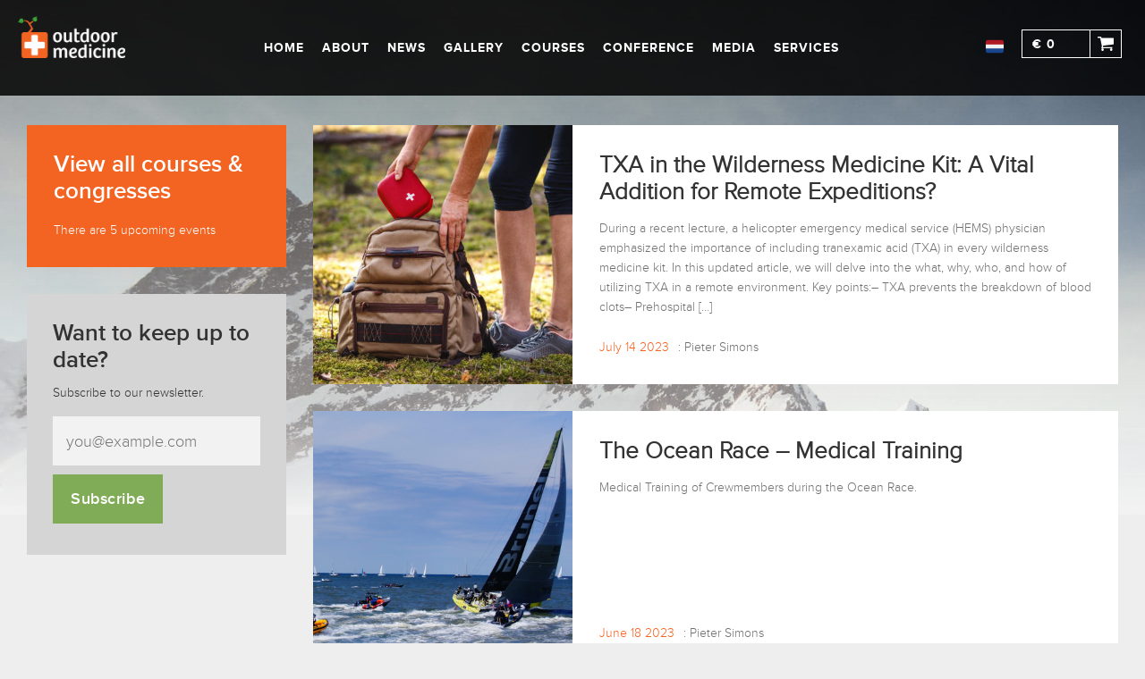

--- FILE ---
content_type: text/html; charset=UTF-8
request_url: https://outdoormedicine.org/category/science/?lang=en
body_size: 10829
content:
<!DOCTYPE html>
<html lang="en-US" class="no-js">
<head>
  <meta charset="UTF-8">
  <meta name="viewport" content="width=device-width, user-scalable=no">
  <link rel="profile" href="http://gmpg.org/xfn/11">
  <link rel="pingback" href="https://outdoormedicine.org/xmlrpc.php">

  <link rel="shortcut icon" href="https://outdoormedicine.org/wp-content/themes/outdoormed/assets/img/favicon.png">

  <meta name="theme-color" content="#F36321">

  
  <script type="text/javascript" src="https://cdnjs.cloudflare.com/ajax/libs/jquery/3.3.1/jquery.min.js"></script>
  
  
  <script type="text/javascript">
    // Google Analytics
    var _gaq = _gaq || [];
    _gaq.push(['_setAccount', 'UA-31794523-1']);
    _gaq.push(['_trackPageview']);

    (function() {
      var ga = document.createElement('script'); ga.type = 'text/javascript'; ga.async = true;
      ga.src = ('https:' == document.location.protocol ? 'https://ssl' : 'http://www') + '.google-analytics.com/ga.js';
      var s = document.getElementsByTagName('script')[0]; s.parentNode.insertBefore(ga, s);
    })();
    // End Google Analytics Code.
  </script>

  <!-- Hotjar Tracking Code for https://outdoormedicine.org/ -->
  <script>
  (function(h,o,t,j,a,r){
      h.hj=h.hj||function(){(h.hj.q=h.hj.q||[]).push(arguments)};
      h._hjSettings={hjid:1468477,hjsv:6};
      a=o.getElementsByTagName('head')[0];
      r=o.createElement('script');r.async=1;
      r.src=t+h._hjSettings.hjid+j+h._hjSettings.hjsv;
      a.appendChild(r);
  })(window,document,'https://static.hotjar.com/c/hotjar-','.js?sv=');
  </script>

  <title>Science &#8211; Outdoor Medicine</title>
<meta name='robots' content='max-image-preview:large' />
<link rel="alternate" hreflang="en" href="https://outdoormedicine.org/category/science/?lang=en" />
<link rel="alternate" hreflang="nl" href="https://outdoormedicine.org/category/wetenschap/" />
<link rel="alternate" hreflang="x-default" href="https://outdoormedicine.org/category/wetenschap/" />
<link rel='dns-prefetch' href='//cdn.jsdelivr.net' />
<link rel="alternate" type="application/rss+xml" title="Outdoor Medicine &raquo; Feed" href="https://outdoormedicine.org/feed/?lang=en" />
<link rel="alternate" type="application/rss+xml" title="Outdoor Medicine &raquo; Comments Feed" href="https://outdoormedicine.org/comments/feed/?lang=en" />
<link rel="alternate" type="application/rss+xml" title="Outdoor Medicine &raquo; Science Category Feed" href="https://outdoormedicine.org/category/science/?lang=en/feed/" />
<style id='wp-img-auto-sizes-contain-inline-css' type='text/css'>
img:is([sizes=auto i],[sizes^="auto," i]){contain-intrinsic-size:3000px 1500px}
/*# sourceURL=wp-img-auto-sizes-contain-inline-css */
</style>
<link rel='stylesheet' id='base-css' href='https://outdoormedicine.org/wp-content/themes/outdoormed/assets/css/base.css?ver=6.9' type='text/css' media='all' />
<link rel='stylesheet' id='fonts-css' href='https://outdoormedicine.org/wp-content/themes/outdoormed/assets/css/fonts.css?ver=6.9' type='text/css' media='all' />
<link rel='stylesheet' id='style-css' href='https://outdoormedicine.org/wp-content/themes/outdoormed/style.css?ver=6.9' type='text/css' media='all' />
<link rel='stylesheet' id='style.events-css' href='https://outdoormedicine.org/wp-content/themes/outdoormed/style.events.css?ver=6.9' type='text/css' media='all' />
<link rel='stylesheet' id='style.cart-css' href='https://outdoormedicine.org/wp-content/themes/outdoormed/style.cart.css?ver=6.9' type='text/css' media='all' />
<link rel='stylesheet' id='style.checkout-css' href='https://outdoormedicine.org/wp-content/themes/outdoormed/style.checkout.css?ver=6.9' type='text/css' media='all' />
<link rel='stylesheet' id='style.tooltip-css' href='https://outdoormedicine.org/wp-content/themes/outdoormed/style.tooltip.css?ver=6.9' type='text/css' media='all' />
<link rel='stylesheet' id='style.gallery-css' href='https://outdoormedicine.org/wp-content/themes/outdoormed/style.gallery.css?ver=6.9' type='text/css' media='all' />
<link rel='stylesheet' id='wp-block-library-css' href='https://outdoormedicine.org/wp-includes/css/dist/block-library/style.min.css?ver=6.9' type='text/css' media='all' />
<style id='wp-block-list-inline-css' type='text/css'>
ol,ul{box-sizing:border-box}:root :where(.wp-block-list.has-background){padding:1.25em 2.375em}
/*# sourceURL=https://outdoormedicine.org/wp-includes/blocks/list/style.min.css */
</style>
<style id='wp-block-paragraph-inline-css' type='text/css'>
.is-small-text{font-size:.875em}.is-regular-text{font-size:1em}.is-large-text{font-size:2.25em}.is-larger-text{font-size:3em}.has-drop-cap:not(:focus):first-letter{float:left;font-size:8.4em;font-style:normal;font-weight:100;line-height:.68;margin:.05em .1em 0 0;text-transform:uppercase}body.rtl .has-drop-cap:not(:focus):first-letter{float:none;margin-left:.1em}p.has-drop-cap.has-background{overflow:hidden}:root :where(p.has-background){padding:1.25em 2.375em}:where(p.has-text-color:not(.has-link-color)) a{color:inherit}p.has-text-align-left[style*="writing-mode:vertical-lr"],p.has-text-align-right[style*="writing-mode:vertical-rl"]{rotate:180deg}
/*# sourceURL=https://outdoormedicine.org/wp-includes/blocks/paragraph/style.min.css */
</style>
<style id='global-styles-inline-css' type='text/css'>
:root{--wp--preset--aspect-ratio--square: 1;--wp--preset--aspect-ratio--4-3: 4/3;--wp--preset--aspect-ratio--3-4: 3/4;--wp--preset--aspect-ratio--3-2: 3/2;--wp--preset--aspect-ratio--2-3: 2/3;--wp--preset--aspect-ratio--16-9: 16/9;--wp--preset--aspect-ratio--9-16: 9/16;--wp--preset--color--black: #000000;--wp--preset--color--cyan-bluish-gray: #abb8c3;--wp--preset--color--white: #ffffff;--wp--preset--color--pale-pink: #f78da7;--wp--preset--color--vivid-red: #cf2e2e;--wp--preset--color--luminous-vivid-orange: #ff6900;--wp--preset--color--luminous-vivid-amber: #fcb900;--wp--preset--color--light-green-cyan: #7bdcb5;--wp--preset--color--vivid-green-cyan: #00d084;--wp--preset--color--pale-cyan-blue: #8ed1fc;--wp--preset--color--vivid-cyan-blue: #0693e3;--wp--preset--color--vivid-purple: #9b51e0;--wp--preset--gradient--vivid-cyan-blue-to-vivid-purple: linear-gradient(135deg,rgb(6,147,227) 0%,rgb(155,81,224) 100%);--wp--preset--gradient--light-green-cyan-to-vivid-green-cyan: linear-gradient(135deg,rgb(122,220,180) 0%,rgb(0,208,130) 100%);--wp--preset--gradient--luminous-vivid-amber-to-luminous-vivid-orange: linear-gradient(135deg,rgb(252,185,0) 0%,rgb(255,105,0) 100%);--wp--preset--gradient--luminous-vivid-orange-to-vivid-red: linear-gradient(135deg,rgb(255,105,0) 0%,rgb(207,46,46) 100%);--wp--preset--gradient--very-light-gray-to-cyan-bluish-gray: linear-gradient(135deg,rgb(238,238,238) 0%,rgb(169,184,195) 100%);--wp--preset--gradient--cool-to-warm-spectrum: linear-gradient(135deg,rgb(74,234,220) 0%,rgb(151,120,209) 20%,rgb(207,42,186) 40%,rgb(238,44,130) 60%,rgb(251,105,98) 80%,rgb(254,248,76) 100%);--wp--preset--gradient--blush-light-purple: linear-gradient(135deg,rgb(255,206,236) 0%,rgb(152,150,240) 100%);--wp--preset--gradient--blush-bordeaux: linear-gradient(135deg,rgb(254,205,165) 0%,rgb(254,45,45) 50%,rgb(107,0,62) 100%);--wp--preset--gradient--luminous-dusk: linear-gradient(135deg,rgb(255,203,112) 0%,rgb(199,81,192) 50%,rgb(65,88,208) 100%);--wp--preset--gradient--pale-ocean: linear-gradient(135deg,rgb(255,245,203) 0%,rgb(182,227,212) 50%,rgb(51,167,181) 100%);--wp--preset--gradient--electric-grass: linear-gradient(135deg,rgb(202,248,128) 0%,rgb(113,206,126) 100%);--wp--preset--gradient--midnight: linear-gradient(135deg,rgb(2,3,129) 0%,rgb(40,116,252) 100%);--wp--preset--font-size--small: 13px;--wp--preset--font-size--medium: 20px;--wp--preset--font-size--large: 36px;--wp--preset--font-size--x-large: 42px;--wp--preset--spacing--20: 0.44rem;--wp--preset--spacing--30: 0.67rem;--wp--preset--spacing--40: 1rem;--wp--preset--spacing--50: 1.5rem;--wp--preset--spacing--60: 2.25rem;--wp--preset--spacing--70: 3.38rem;--wp--preset--spacing--80: 5.06rem;--wp--preset--shadow--natural: 6px 6px 9px rgba(0, 0, 0, 0.2);--wp--preset--shadow--deep: 12px 12px 50px rgba(0, 0, 0, 0.4);--wp--preset--shadow--sharp: 6px 6px 0px rgba(0, 0, 0, 0.2);--wp--preset--shadow--outlined: 6px 6px 0px -3px rgb(255, 255, 255), 6px 6px rgb(0, 0, 0);--wp--preset--shadow--crisp: 6px 6px 0px rgb(0, 0, 0);}:where(.is-layout-flex){gap: 0.5em;}:where(.is-layout-grid){gap: 0.5em;}body .is-layout-flex{display: flex;}.is-layout-flex{flex-wrap: wrap;align-items: center;}.is-layout-flex > :is(*, div){margin: 0;}body .is-layout-grid{display: grid;}.is-layout-grid > :is(*, div){margin: 0;}:where(.wp-block-columns.is-layout-flex){gap: 2em;}:where(.wp-block-columns.is-layout-grid){gap: 2em;}:where(.wp-block-post-template.is-layout-flex){gap: 1.25em;}:where(.wp-block-post-template.is-layout-grid){gap: 1.25em;}.has-black-color{color: var(--wp--preset--color--black) !important;}.has-cyan-bluish-gray-color{color: var(--wp--preset--color--cyan-bluish-gray) !important;}.has-white-color{color: var(--wp--preset--color--white) !important;}.has-pale-pink-color{color: var(--wp--preset--color--pale-pink) !important;}.has-vivid-red-color{color: var(--wp--preset--color--vivid-red) !important;}.has-luminous-vivid-orange-color{color: var(--wp--preset--color--luminous-vivid-orange) !important;}.has-luminous-vivid-amber-color{color: var(--wp--preset--color--luminous-vivid-amber) !important;}.has-light-green-cyan-color{color: var(--wp--preset--color--light-green-cyan) !important;}.has-vivid-green-cyan-color{color: var(--wp--preset--color--vivid-green-cyan) !important;}.has-pale-cyan-blue-color{color: var(--wp--preset--color--pale-cyan-blue) !important;}.has-vivid-cyan-blue-color{color: var(--wp--preset--color--vivid-cyan-blue) !important;}.has-vivid-purple-color{color: var(--wp--preset--color--vivid-purple) !important;}.has-black-background-color{background-color: var(--wp--preset--color--black) !important;}.has-cyan-bluish-gray-background-color{background-color: var(--wp--preset--color--cyan-bluish-gray) !important;}.has-white-background-color{background-color: var(--wp--preset--color--white) !important;}.has-pale-pink-background-color{background-color: var(--wp--preset--color--pale-pink) !important;}.has-vivid-red-background-color{background-color: var(--wp--preset--color--vivid-red) !important;}.has-luminous-vivid-orange-background-color{background-color: var(--wp--preset--color--luminous-vivid-orange) !important;}.has-luminous-vivid-amber-background-color{background-color: var(--wp--preset--color--luminous-vivid-amber) !important;}.has-light-green-cyan-background-color{background-color: var(--wp--preset--color--light-green-cyan) !important;}.has-vivid-green-cyan-background-color{background-color: var(--wp--preset--color--vivid-green-cyan) !important;}.has-pale-cyan-blue-background-color{background-color: var(--wp--preset--color--pale-cyan-blue) !important;}.has-vivid-cyan-blue-background-color{background-color: var(--wp--preset--color--vivid-cyan-blue) !important;}.has-vivid-purple-background-color{background-color: var(--wp--preset--color--vivid-purple) !important;}.has-black-border-color{border-color: var(--wp--preset--color--black) !important;}.has-cyan-bluish-gray-border-color{border-color: var(--wp--preset--color--cyan-bluish-gray) !important;}.has-white-border-color{border-color: var(--wp--preset--color--white) !important;}.has-pale-pink-border-color{border-color: var(--wp--preset--color--pale-pink) !important;}.has-vivid-red-border-color{border-color: var(--wp--preset--color--vivid-red) !important;}.has-luminous-vivid-orange-border-color{border-color: var(--wp--preset--color--luminous-vivid-orange) !important;}.has-luminous-vivid-amber-border-color{border-color: var(--wp--preset--color--luminous-vivid-amber) !important;}.has-light-green-cyan-border-color{border-color: var(--wp--preset--color--light-green-cyan) !important;}.has-vivid-green-cyan-border-color{border-color: var(--wp--preset--color--vivid-green-cyan) !important;}.has-pale-cyan-blue-border-color{border-color: var(--wp--preset--color--pale-cyan-blue) !important;}.has-vivid-cyan-blue-border-color{border-color: var(--wp--preset--color--vivid-cyan-blue) !important;}.has-vivid-purple-border-color{border-color: var(--wp--preset--color--vivid-purple) !important;}.has-vivid-cyan-blue-to-vivid-purple-gradient-background{background: var(--wp--preset--gradient--vivid-cyan-blue-to-vivid-purple) !important;}.has-light-green-cyan-to-vivid-green-cyan-gradient-background{background: var(--wp--preset--gradient--light-green-cyan-to-vivid-green-cyan) !important;}.has-luminous-vivid-amber-to-luminous-vivid-orange-gradient-background{background: var(--wp--preset--gradient--luminous-vivid-amber-to-luminous-vivid-orange) !important;}.has-luminous-vivid-orange-to-vivid-red-gradient-background{background: var(--wp--preset--gradient--luminous-vivid-orange-to-vivid-red) !important;}.has-very-light-gray-to-cyan-bluish-gray-gradient-background{background: var(--wp--preset--gradient--very-light-gray-to-cyan-bluish-gray) !important;}.has-cool-to-warm-spectrum-gradient-background{background: var(--wp--preset--gradient--cool-to-warm-spectrum) !important;}.has-blush-light-purple-gradient-background{background: var(--wp--preset--gradient--blush-light-purple) !important;}.has-blush-bordeaux-gradient-background{background: var(--wp--preset--gradient--blush-bordeaux) !important;}.has-luminous-dusk-gradient-background{background: var(--wp--preset--gradient--luminous-dusk) !important;}.has-pale-ocean-gradient-background{background: var(--wp--preset--gradient--pale-ocean) !important;}.has-electric-grass-gradient-background{background: var(--wp--preset--gradient--electric-grass) !important;}.has-midnight-gradient-background{background: var(--wp--preset--gradient--midnight) !important;}.has-small-font-size{font-size: var(--wp--preset--font-size--small) !important;}.has-medium-font-size{font-size: var(--wp--preset--font-size--medium) !important;}.has-large-font-size{font-size: var(--wp--preset--font-size--large) !important;}.has-x-large-font-size{font-size: var(--wp--preset--font-size--x-large) !important;}
/*# sourceURL=global-styles-inline-css */
</style>

<style id='classic-theme-styles-inline-css' type='text/css'>
/*! This file is auto-generated */
.wp-block-button__link{color:#fff;background-color:#32373c;border-radius:9999px;box-shadow:none;text-decoration:none;padding:calc(.667em + 2px) calc(1.333em + 2px);font-size:1.125em}.wp-block-file__button{background:#32373c;color:#fff;text-decoration:none}
/*# sourceURL=/wp-includes/css/classic-themes.min.css */
</style>
<link rel='stylesheet' id='wp-components-css' href='https://outdoormedicine.org/wp-includes/css/dist/components/style.min.css?ver=6.9' type='text/css' media='all' />
<link rel='stylesheet' id='wp-preferences-css' href='https://outdoormedicine.org/wp-includes/css/dist/preferences/style.min.css?ver=6.9' type='text/css' media='all' />
<link rel='stylesheet' id='wp-block-editor-css' href='https://outdoormedicine.org/wp-includes/css/dist/block-editor/style.min.css?ver=6.9' type='text/css' media='all' />
<link rel='stylesheet' id='wp-reusable-blocks-css' href='https://outdoormedicine.org/wp-includes/css/dist/reusable-blocks/style.min.css?ver=6.9' type='text/css' media='all' />
<link rel='stylesheet' id='wp-patterns-css' href='https://outdoormedicine.org/wp-includes/css/dist/patterns/style.min.css?ver=6.9' type='text/css' media='all' />
<link rel='stylesheet' id='wp-editor-css' href='https://outdoormedicine.org/wp-includes/css/dist/editor/style.min.css?ver=6.9' type='text/css' media='all' />
<link rel='stylesheet' id='block-robo-gallery-style-css-css' href='https://outdoormedicine.org/wp-content/plugins/robo-gallery/includes/extensions/block/dist/blocks.style.build.css?ver=5.0.4' type='text/css' media='all' />
<link rel='stylesheet' id='wpos-slick-style-css' href='https://outdoormedicine.org/wp-content/plugins/blog-designer-for-post-and-widget/assets/css/slick.css?ver=2.7.5' type='text/css' media='all' />
<link rel='stylesheet' id='bdpw-public-css-css' href='https://outdoormedicine.org/wp-content/plugins/blog-designer-for-post-and-widget/assets/css/bdpw-public.css?ver=2.7.5' type='text/css' media='all' />
<script type="text/javascript" src="https://cdn.jsdelivr.net/jquery.validation/1.16.0/jquery.validate.min.js?ver=6.9" id="jquery-validate-js"></script>
<script type="text/javascript" src="https://outdoormedicine.org/wp-content/themes/outdoormed/scripts.js?8&amp;ver=6.9" id="scripts-js"></script>
<script type="text/javascript" src="https://outdoormedicine.org/wp-content/themes/outdoormed/assets/js/events.js?ver=6.9" id="events-js"></script>
<script type="text/javascript" src="https://outdoormedicine.org/wp-content/themes/outdoormed/assets/js/cart.js?ver=6.9" id="cart-js"></script>
<script type="text/javascript" src="https://outdoormedicine.org/wp-content/themes/outdoormed/assets/js/checkout.js?ver=6.9" id="checkout-js"></script>
<script type="text/javascript" src="https://outdoormedicine.org/wp-content/themes/outdoormed/assets/js/checkout-products.js?ver=6.9" id="checkout-products-js"></script>
<script type="text/javascript" src="https://outdoormedicine.org/wp-content/themes/outdoormed/assets/js/jquery.event.swipe.js?ver=6.9" id="jquery.event.swipe-js"></script>
<link rel="https://api.w.org/" href="https://outdoormedicine.org/wp-json/" /><link rel="alternate" title="JSON" type="application/json" href="https://outdoormedicine.org/wp-json/wp/v2/categories/4" /><link rel="EditURI" type="application/rsd+xml" title="RSD" href="https://outdoormedicine.org/xmlrpc.php?rsd" />
<meta name="generator" content="WordPress 6.9" />
<meta name="generator" content="WPML ver:4.7.6 stt:38,1;" />
		<style type="text/css" id="wp-custom-css">
			@media(max-width: 480px) {
	.Content-title h1.entry-title {
    font-size: 24px;
    line-height: 26px;
	}
	.Content-body-text {
		font-size: 14px;
		line-height: 22px;
	}
}
		</style>
		
  
</head>

<body class="archive category category-science category-4 wp-theme-outdoormed">

<div class="AddedToCart">
  <div class="AddedToCart-inner">

    <h1>Added to your shopping cart</h1>

    <a href="/cart?lang=en" class="om-button orange" style="line-height: 55px;">
      I'm ready to order    </a>

    <a class="om-button white js-close-add-to-cart" style="line-height: 55px;">
      Continue shopping    </a>

  </div>
</div>

<style type="text/css">
  .AddedToCart {
    display: none;
    position: fixed;
    top:0;
    left:0;
    z-index: 1000;
    flex-direction: column;
    justify-content: center;
    width: 100vw;
    height: 100vh;
  }
  .AddedToCart.active {
    display: flex;
    background: rgba(0,0,0,0.4);
  }
  .AddedToCart-inner {
    background: #fff;
    margin: 0 auto;
    padding: 15px 25px;
    max-width: 92%;
  }
</style>

<div id="page" class="hfeed site">
  <div id="sidebar" class="sidebar" hidden>
    <header id="masthead" class="site-header" role="banner">
      <div class="site-branding">
                    <p class="site-title">
              <a href="https://outdoormedicine.org/?lang=en" rel="home">
                Outdoor Medicine              </a>
            </p>
                </div><!-- .site-branding -->
    </header><!-- .site-header -->
  </div><!-- .sidebar -->

  <div id="content" class="site-content">
<div class="site-background"><div></div></div>

<header class="Header">
  <div class="Header-inner max-width">
    <a href="https://outdoormedicine.org?lang=en" style="display:inline-block;">
      <img class="Header-logo" src="/wp-content/themes/outdoormed/assets/img/logo/logo-om.png" alt="Logo Outdoor Medicine" width="120" height="77" />
    </a>
    <style type="text/css">
  .Navigation {
    width: 100%;
  }
  @media (min-width: 900px) {
    .Navigation {
      width: auto;
      display: flex;
      justify-content: center;
      flex-direction: column;
      margin-top: -30px;
      min-height: 107px;
    }
  }
  .menu-hoofdmenu-container,
  .menu-main-menu-container {
    width: 100%;
  }
  .Navigation-menu > div > ul {
    display: none;
  }
  .Navigation-menu {
    width: 100%;
  }
  .Navigation-menu ul,
  .Navigation-menu li {
    list-style: none;
    margin: 0;
    padding: 0;
  }
  .Navigation-menu li {
    position: relative;
    text-align: center;
  }
  .Header.nav-open .Navigation-menu > div > ul {
    display: block;
    border-top: 1px solid #f3f2ed;
    padding-top: 30px;
  }
  .sub-menu {
    display: none;
  }
  @media (min-width: 900px) {
    .Navigation-menu > div > ul {
      display: flex;
      justify-content: space-between;
      border-top: none;
      padding-top: 0;
    }
    .sub-menu {
      display: block;
    }
  }

  .Navigation-menu .menu-item a {
    padding: 15px 0;
    font-family: 'ProximaNova-SemiBold', sans-serif;
    font-size: 24px;
    font-weight: 700;
    text-transform: uppercase;
    letter-spacing: 1.71px;
    display: inline-block;
    color: #fff;
    text-align: center;
    min-height: 30px;
    line-height: 30px;
    position: relative;
  }
  .Navigation-menu .menu-item a:hover,
  .Navigation-menu .menu-item.current-menu-parent > a {
    /*background-color: rgba(0,0,0,0.7);*/
    padding-right:14px;
    padding-left:14px;
    margin-right: -4px;
    margin-left: -4px;
  }
  .Navigation-menu .menu-item a:hover,
  .Navigation-menu .menu-item.current-menu-parent > a,
  .Navigation-menu .current_page_item > a {
    color: #f36321 !important;
  }
  .Navigation-menu .menu-item a.is-active,
  .Navigation-menu .menu-item a[aria-current="page"] {
    color: #f58e33;
  }
  @media (min-width: 900px) {
    .Navigation-menu .menu-item a {
      font-family: 'ProximaNova-Bold', sans-serif;
      font-size: 14px;
      font-weight: 700;
      letter-spacing: 1px;
      display: flex;
      justify-content: center;
      flex-direction: column;
      color: #fff;
      text-transform: uppercase;
      margin: 0 10px;
    }
  }
  .Navigation-toggle {
    position: absolute;
    padding: 10px;
    top: 30px;
    right: 30px;
    display: flex;
    justify-content: center;
    flex-direction: column;
  }
  @media (min-width: 900px) {
    .Navigation-toggle {
      display: none;
    }
  }
  .Navigation-toggle-button {
    display: block;
    background: center center no-repeat url('https://outdoormedicine.org/wp-content/themes/outdoormed/assets/img/navigation-toggle.svg');
    background-size: contain;
    width: 25px;
    height: 25px;
  }
  .Header.nav-open .Navigation-toggle-button {
    background: center center no-repeat url('https://outdoormedicine.org/wp-content/themes/outdoormed/assets/img/navigation-close.svg');
  }

  /* Subnav */
  @media (min-width: 900px) {
    .Navigation-menu ul ul {
      background: rgba(0,0,0,0.85);
      display: none;
      min-width: 180px;
      padding-bottom: 5px;
    }
    .Navigation-menu ul li:hover > ul {
      display: block;
      position: absolute;
      top: 45px;
      left: 0;
    }
    .Navigation-menu .menu-item ul a,
    .Navigation-menu .menu-item ul a:hover {
      justify-content: flex-start;
      text-align: left;
      margin: 0 10px;
      padding: 0;
    }
    .Navigation-menu li li a {
      white-space: nowrap;
      overflow:hidden;
    }
  }

  @media (max-width: 899px) {
    .Navigation-menu ul.is-visible {
      display: block;
      padding-bottom: 5px;
      margin-bottom: 20px;
    }
    .Navigation-menu ul.is-visible li.menu-item {
    }
    .Navigation-menu ul li li.menu-item a {
      font-size: 16px;
      padding: 10px 0;
    }
  }
</style>

<div class="Navigation">
  <nav class="Navigation-menu flex">
    <div class="menu-main-menu-container"><ul id="menu-main-menu" class="menu"><li id="menu-item-2197" class="menu-item menu-item-type-custom menu-item-object-custom menu-item-home menu-item-2197"><a href="https://outdoormedicine.org/?lang=en">Home</a></li>
<li id="menu-item-8" class="menu-item menu-item-type-post_type menu-item-object-page menu-item-has-children menu-item-8"><a href="https://outdoormedicine.org/over-outdoor-medicine/?lang=en">About</a>
<ul class="sub-menu">
	<li id="menu-item-2196" class="menu-item menu-item-type-post_type menu-item-object-page menu-item-2196"><a href="https://outdoormedicine.org/over-outdoor-medicine/?lang=en">About us</a></li>
	<li id="menu-item-8065" class="menu-item menu-item-type-post_type menu-item-object-page menu-item-8065"><a href="https://outdoormedicine.org/1-for-the-planet/?lang=en">Sustainability</a></li>
	<li id="menu-item-22" class="menu-item menu-item-type-post_type menu-item-object-page menu-item-22"><a href="https://outdoormedicine.org/media/?lang=en">Media</a></li>
</ul>
</li>
<li id="menu-item-6853" class="menu-item menu-item-type-taxonomy menu-item-object-category menu-item-6853"><a href="https://outdoormedicine.org/category/news/?lang=en">News</a></li>
<li id="menu-item-8724" class="menu-item menu-item-type-post_type menu-item-object-page menu-item-8724"><a href="https://outdoormedicine.org/gallery/?lang=en">Gallery</a></li>
<li id="menu-item-1461" class="menu-item menu-item-type-post_type menu-item-object-page menu-item-1461"><a href="https://outdoormedicine.org/events/?lang=en">Courses</a></li>
<li id="menu-item-5415" class="menu-item menu-item-type-post_type menu-item-object-page menu-item-5415"><a href="https://outdoormedicine.org/congress/?lang=en">Conference</a></li>
<li id="menu-item-6854" class="menu-item menu-item-type-post_type menu-item-object-page menu-item-6854"><a href="https://outdoormedicine.org/media/?lang=en">Media</a></li>
<li id="menu-item-2200" class="menu-item menu-item-type-post_type menu-item-object-page menu-item-has-children menu-item-2200"><a href="https://outdoormedicine.org/nascholing-en-lezingen/?lang=en">Services</a>
<ul class="sub-menu">
	<li id="menu-item-38" class="menu-item menu-item-type-post_type menu-item-object-page menu-item-38"><a href="https://outdoormedicine.org/medische-begeleiding/?lang=en">Support</a></li>
	<li id="menu-item-55" class="menu-item menu-item-type-post_type menu-item-object-page menu-item-55"><a href="https://outdoormedicine.org/portfolio/?lang=en">Portfolio</a></li>
</ul>
</li>
</ul></div>  </nav>
  <div class="Navigation-toggle">
    <a href="#" class="Navigation-toggle-button">
    </a>
  </div>
</div>

<script type="text/javascript">

var initNav = function() {
  $('.Navigation-toggle').on('click', toggleNav);
}
var toggleNav = function(e) {
  e.preventDefault();
  e.stopImmediatePropagation();

  $('.Header').toggleClass('nav-open');
}
var initSubNav = function() {
  if( $(window).width() > 480 ) return;
  $('.sub-menu a').on('click', function(e) {
    e.stopImmediatePropagation();
    e.preventDefault();
    document.location = $(this).attr('href');
  });
  $('.menu > .menu-item').on('click', function(e) {
    if( $(this).find('ul').length <= 0 ) return true;
    if( $(this).closest('.sub-menu').length > 0 ) return false;
    e.preventDefault();
    $(this).find('.sub-menu').toggleClass('is-visible');
  });
}
var initEventsMenu = function() {
  if( $(window).width() <= 480 ) return;
  $('#menu-item-1652, #menu-item-1461').append( $('<ul>', {
    'class': 'sub-menu'
  }) );
      $('#menu-item-1652 .sub-menu, #menu-item-1461 .sub-menu').append(
      '<li class="menu-item menu-item-type-custom menu-item-object-custom">\
        <a href="https://outdoormedicine.org/events/?category_id=11&lang=en">\
          Dive & Marine Life Support\
        </a>\
      </li>'
    );
      $('#menu-item-1652 .sub-menu, #menu-item-1461 .sub-menu').append(
      '<li class="menu-item menu-item-type-custom menu-item-object-custom">\
        <a href="https://outdoormedicine.org/events/?category_id=12&lang=en">\
          Expedition Medicine\
        </a>\
      </li>'
    );
      $('#menu-item-1652 .sub-menu, #menu-item-1461 .sub-menu').append(
      '<li class="menu-item menu-item-type-custom menu-item-object-custom">\
        <a href="https://outdoormedicine.org/events/?category_id=7&lang=en">\
          Mountain Medicine\
        </a>\
      </li>'
    );
      $('#menu-item-1652 .sub-menu, #menu-item-1461 .sub-menu').append(
      '<li class="menu-item menu-item-type-custom menu-item-object-custom">\
        <a href="https://outdoormedicine.org/events/?category_id=13&lang=en">\
          Student Outdoor Medicine\
        </a>\
      </li>'
    );
      $('#menu-item-1652 .sub-menu, #menu-item-1461 .sub-menu').append(
      '<li class="menu-item menu-item-type-custom menu-item-object-custom">\
        <a href="https://outdoormedicine.org/events/?category_id=19&lang=en">\
          Tropical Wilderness Medicine\
        </a>\
      </li>'
    );
      $('#menu-item-1652 .sub-menu, #menu-item-1461 .sub-menu').append(
      '<li class="menu-item menu-item-type-custom menu-item-object-custom">\
        <a href="https://outdoormedicine.org/events/?category_id=8&lang=en">\
          Wilderness First Aid\
        </a>\
      </li>'
    );
      $('#menu-item-1652 .sub-menu, #menu-item-1461 .sub-menu').append(
      '<li class="menu-item menu-item-type-custom menu-item-object-custom">\
        <a href="https://outdoormedicine.org/events/?category_id=4&lang=en">\
          Wilderness Life Support (WLS:MP)\
        </a>\
      </li>'
    );
      $('#menu-item-1652 .sub-menu, #menu-item-1461 .sub-menu').append(
      '<li class="menu-item menu-item-type-custom menu-item-object-custom">\
        <a href="https://outdoormedicine.org/events/?category_id=14&lang=en">\
          Wilderness Medicine\
        </a>\
      </li>'
    );
  }

$(function() {
  initNav();
  initEventsMenu();
  initSubNav();
});

</script>
    <div class="LanguageSelectShoppingCartWrapper">
      <nav class="LanguageSelect">
        <a href="https://outdoormedicine.org/category/wetenschap/"><img src="/wp-content/themes/outdoormed/assets/img/Header/flag-netherlands.png" height="20" alt="nl" /></a>      </nav>
      <nav class="ShoppingCart js-update-cart">
  <a href="/cart/?lang=en" class="ShoppingCart-amount">
    &euro;&nbsp;0
  </a>
  <a href="/cart/?lang=en" class="ShoppingCart-button">
  </a>
</nav>

<style type="text/css">
  .Header .ShoppingCart {
    position: fixed;
    cursor: pointer;
    top: 37px;
    right: 80px;
    margin-top: -30px;
    margin: 0 6px 0 10px;
    display: flex;
    justify-content: center;
  }
  .Header.nav-open .ShoppingCart {
    position: absolute;
  }
  @media (min-width: 900px) {
    .Header .ShoppingCart {
      position: relative;
      top: 0;
      right: 0;
      display: flex;
      margin-top: 3px;
    }
  }
  .Header .ShoppingCart-amount {
    min-width: 76px;
    transition: width 1s;
    display: flex;
    justify-content: center;
    flex-direction: column;
    padding: 0 11px;
    color: #fff;
    border-top: solid #fff 1px;
    border-bottom: solid #fff 1px;
    border-left: solid #fff 1px;
  }
  @media ( max-width: 979px ) {
    .Header .ShoppingCart-amount {
      display: none;
      width: 35px;
    }
  }
  @media (min-width: 980px) {
    .Header .ShoppingCart-amount {
      height: 32px;
	  }
  }
  .Header .ShoppingCart-button {
    color: #fff;
    cursor:pointer;
    min-width: 35px;
    font-family: "ProximaNova-SemiBold";
    font-size: 14px;
    font-weight: 700;
    letter-spacing: 1px;
    height: 32px;
    line-height: 30px;
    text-align: center;
    border: 1px solid #ffffff;
    background: url(/wp-content/themes/outdoormed/assets/img/icon/shoppingcart.svg) center center no-repeat;
    background-size: 18px;
  }
</style>

<script>
$(function() {
  $('.js-update-cart').trigger('click');
  $('.js-update-cart > a').on('click', function() {
  	document.location = $(this).attr('href');
  })
});
</script>    </div>
  </div>
</header>

<style>
  .Header {
    background: rgba(0,0,0,0.85);
    font-family: 'ProximaNova-Bold', sans-serif;
    font-size: 14px;
    color: #F36321;
    letter-spacing: 1px;
    padding: 30px 20px 0 20px;
    position: fixed;
    left: 0;
    top: 0;
    z-index: 2;
    width: 100vw;
    max-width: 100vw;
    min-height: 107px;
    transition: top 0.2s ease-in-out;
  }
  @media(max-width: 899px) {
    .Header.nav-up {
      transition: top 0.4s ease-in-out;
      top: -107px;
    }
    .Header.nav-up .ShoppingCart {
      opacity: 0;
      transition: opacity 0.2s ease-in-out;
    }
  }
  .Header .ShoppingCart {
    transition: opacity 0.2s 0.2s ease-in-out;
  }
  .Header.nav-open {
    height: 100%;
    overflow-y: auto;
    -webkit-overflow-scrolling: touch;
  }
  .Header.nav-open .LanguageSelect {
    display: block !important;
    margin-top: 20px;
    text-align: center;
  }
  .Header.nav-open .LanguageSelect {
    margin-bottom: 50px;
  }
  .LanguageSelect img {
    height: 20px;
  }
  .Header.nav-open .LanguageSelect img {
    height: 35px;
  }
  @media(min-width: 900px) {
    .Header.nav-open {
      height: auto;
    }
  }
  .Header-inner {
    display: block;
  }
  @media(min-width: 900px) {
    .Header-inner {
      display: flex;
      justify-content: space-between;
    }
  }
  .Header-logo {
    width: 120px;
    margin-top: -12px;
    padding-bottom: 30px;
  }
  @media (min-width: 900px) {
    .Header-logo {
      padding-bottom: 30px;
    }
  }
  .Header .LanguageSelect {
    display: none;
    justify-content: center;
    flex-direction: column;
    color: #fff;
    margin: 0 10px;
    font-family: AppleColorEmoji;
    letter-spacing: 1.71px;
  }
  @media (min-width: 900px) {
    .Header .LanguageSelect {
      display: flex;
      margin-top: -30px;
    }
  }
  .LanguageSelectShoppingCartWrapper {
    display: flex;
    justify-content: space-around;
  }
</style>

<div class="heading-padding"></div>

<div class="Tmpl-body max-width flex" id="post-7825">
  <div class="Tmpl-widgets">
    <style type="text/css">
.OrangeBlock {
  width: 290px;
  padding: 30px;
  margin: 15px 15px;
  display: block;
  background-color: #f36321;
}
.OrangeBlock-title {
  color: #fff;
  width: 230px;
  color: #ffffff;
  font-family: "ProximaNova-SemiBold", sans-serif;
  font-size: 26px;
  font-weight: 600;
  line-height: 30px;
  margin-top:0;
  font-weight: normal;
}
.OrangeBlock-small {
  margin-bottom: 0;
  width: 230px;
  color: #ffffff;
  font-family: "ProximaNova-Regular", sans-serif;
  font-size: 14px;
  font-weight: 400;
  line-height: 22px;
}
</style>

<a href="/events?lang=en" class="OrangeBlock">
  <h1 class="OrangeBlock-title">
    View all courses & congresses  </h1>
  <div class="OrangeBlock-small">
          There are 5 upcoming events      </div>
</a>
    <style type="text/css">
.NewsletterSubscribeBlock {
  background: #d5d5d5;
  margin: 30px 15px;
  min-height: 140px;
  padding: 30px 29px;
}
@media(min-width: 680px) {
  .NewsletterSubscribeBlock {
    width: 290px;
  }
}
.NewsletterSubscribeBlock-title {
  width: 232px;
  color: #333333;
  font-size: 26px;
  line-height: 30px;
  font-weight: 600;
  font-family: "ProximaNova-SemiBold";
}
.NewsletterSubscribeBlock-description {
  color: #333333;
  font-family: 'ProximaNova-Regular', sans-serif;
  font-size: 14px;
  font-weight: 400;
  line-height: 22px;
  padding: 10px 0px;
}
.NewsletterSubscribeBlock-input {
  border: none;
  width: 100%;
  font-family: 'ProximaNova-Regular', sans-serif;
  font-size: 18px;
  color: #333333;
  line-height: 60px;
  background: #F2F2F2;
  padding: 5px 15px;
  margin: 5px 0;

  height: 55px;
  color: #333333;
  font-family: "ProximaNova-Regular";
  font-size: 18px;
  font-weight: 400;
  line-height: 42px;
}
.NewsletterSubscribeBlock-button {
  border: none;
}
</style>

<div class="NewsletterSubscribeBlock">
  <form action="//outdoormedicine.us9.list-manage.com/subscribe/post?u=fb81aab87f9c530421a7041d1&amp;id=1b23ed7fed" method="post" id="mc-embedded-subscribe-form" name="mc-embedded-subscribe-form" target="_blank" class="NewsletterSubscribe flex flex-wrap">

    <div class="NewsletterSubscribeBlock-title">
      Want to keep up to date?    </div>
    <div class="NewsletterSubscribeBlock-description">
      Subscribe to our newsletter.    </div>

    <input type="email" value="" name="EMAIL" class="NewsletterSubscribeBlock-input" id="mce-EMAIL" required placeholder="you@example.com" />

    <!-- real people should not fill this in and expect good things - do not remove this or risk form bot signups-->
    <div style="position: absolute; left: -5000px;"><input type="text" name="b_fb81aab87f9c530421a7041d1_b7296c536a" tabindex="-1" value=""></div>

    <button type="submit" class="NewsletterSubscribeBlock-button om-button green" name="subscribe" id="mc-embedded-subscribe">
      Subscribe    </button>
  </form>
</div>
  </div>
  <div style="flex: 1">

          <header class="archive-header" hidden>

        <h1 class="archive-title">
          Science        </h1>
     
              </header>
     
      <div class="NewsBlock flex">
  <a href="https://outdoormedicine.org/txa-in-the-wilderness-medicine-kit-a-vital-addition-for-remote-expeditions/?lang=en" class="NewsBlock-image" style="background-image:url('https://outdoormedicine.org/wp-content/uploads/2023/07/istockphoto-1339879334-612x612-1.jpg');"></a>
  <div class="NewsBlock-text">
    <a href="https://outdoormedicine.org/txa-in-the-wilderness-medicine-kit-a-vital-addition-for-remote-expeditions/?lang=en" class="NewsBlock-title">
      TXA in the Wilderness Medicine Kit: A Vital Addition for Remote Expeditions?    </a>
    <div class="NewsBlock-description">
      During a recent lecture, a helicopter emergency medical service (HEMS) physician emphasized the importance of including tranexamic acid (TXA) in every wilderness medicine kit. In this updated article, we will delve into the what, why, who, and how of utilizing TXA in a remote environment. Key points:&#8211; TXA prevents the breakdown of blood clots&#8211; Prehospital [&hellip;]    </div>
    <div class="NewsBlock-meta">
      <a href="https://outdoormedicine.org/txa-in-the-wilderness-medicine-kit-a-vital-addition-for-remote-expeditions/?lang=en" class="NewsBlock-meta-date">
        July 14 2023      </a>
      <span class="NewsBlock-meta-author" >
        : Pieter Simons      </span>
    </div>
  </div>
</div>
      <div class="NewsBlock flex">
  <a href="https://outdoormedicine.org/the-ocean-race-medical-training/?lang=en" class="NewsBlock-image" style="background-image:url('https://outdoormedicine.org/wp-content/uploads/2023/06/volvo-ocean-race-816440-scaled.jpg');"></a>
  <div class="NewsBlock-text">
    <a href="https://outdoormedicine.org/the-ocean-race-medical-training/?lang=en" class="NewsBlock-title">
      The Ocean Race &#8211; Medical Training    </a>
    <div class="NewsBlock-description">
      Medical Training of Crewmembers during the Ocean Race.    </div>
    <div class="NewsBlock-meta">
      <a href="https://outdoormedicine.org/the-ocean-race-medical-training/?lang=en" class="NewsBlock-meta-date">
        June 18 2023      </a>
      <span class="NewsBlock-meta-author" >
        : Pieter Simons      </span>
    </div>
  </div>
</div>
      <div class="NewsBlock flex">
  <a href="https://outdoormedicine.org/the-youngest-visitor-of-everest-base-camp/?lang=en" class="NewsBlock-image" style="background-image:url('https://outdoormedicine.org/wp-content/uploads/2022/09/image.png');"></a>
  <div class="NewsBlock-text">
    <a href="https://outdoormedicine.org/the-youngest-visitor-of-everest-base-camp/?lang=en" class="NewsBlock-title">
      The Youngest Visitor of Everest Base Camp    </a>
    <div class="NewsBlock-description">
      In 2018, a fetus was taken up to Everest Base Camp and while this is noteworthy on its own, physiological parameters were tracked of the mother-to-be.     </div>
    <div class="NewsBlock-meta">
      <a href="https://outdoormedicine.org/the-youngest-visitor-of-everest-base-camp/?lang=en" class="NewsBlock-meta-date">
        September 18 2022      </a>
      <span class="NewsBlock-meta-author" >
        : Pieter Simons      </span>
    </div>
  </div>
</div>
      <div class="NewsBlock flex">
  <a href="https://outdoormedicine.org/honey-in-the-wilderness/?lang=en" class="NewsBlock-image" style="background-image:url('https://outdoormedicine.org/wp-content/uploads/2022/09/honing.jpg');"></a>
  <div class="NewsBlock-text">
    <a href="https://outdoormedicine.org/honey-in-the-wilderness/?lang=en" class="NewsBlock-title">
      Honey in the Wilderness    </a>
    <div class="NewsBlock-description">
      Imagine this; you are on a fantastic multi-day hike in a remote area and you have prepared yourself for an entirely self-sufficient trip. A compass, a water filter, a few bags of dry food: let the adventure begin! After a few hundred beautiful pictures and three days of hiking, fatigue creeps in. You trip over [&hellip;]    </div>
    <div class="NewsBlock-meta">
      <a href="https://outdoormedicine.org/honey-in-the-wilderness/?lang=en" class="NewsBlock-meta-date">
        September 11 2022      </a>
      <span class="NewsBlock-meta-author" >
        : Tim van Riessen      </span>
    </div>
  </div>
</div>
      <div class="NewsBlock flex">
  <a href="https://outdoormedicine.org/a-mind-bending-record/?lang=en" class="NewsBlock-image" style="background-image:url('https://outdoormedicine.org/wp-content/uploads/2022/06/Sub7.jpeg');"></a>
  <div class="NewsBlock-text">
    <a href="https://outdoormedicine.org/a-mind-bending-record/?lang=en" class="NewsBlock-title">
      A Mind-Bending Record    </a>
    <div class="NewsBlock-description">
      During a cycle training in the Bollenstreek for a 70.3, we took a quick coffee break at a polish café called uGorala. Against the wall of this café were eight superbikes: aero bars, aerodynamic sports bottles, and names on the frames. The owners were the pacers for the Sub7 record and their top athlete Ironman [&hellip;]    </div>
    <div class="NewsBlock-meta">
      <a href="https://outdoormedicine.org/a-mind-bending-record/?lang=en" class="NewsBlock-meta-date">
        June 18 2022      </a>
      <span class="NewsBlock-meta-author" >
        : Pieter Simons      </span>
    </div>
  </div>
</div>
      
      <div class="pagination">
        <div class="nav-previous alignleft"></div>
        <div class="nav-next alignright"><a href="https://outdoormedicine.org/category/science/page/2/?lang=en" >Older posts</a></div>
      </div>

  </div>
</div>

<style type="text/css">
.Footer {
  padding: 0 0px 10px 10px;
  clear: both;
  display: block;
}
@media(min-width: 1000px) {
  .Footer {
    padding: 100px 0px 45px 10px;
    min-height: 140px;
    display: flex;
  }  
}
/* vertical align */
.Footer-va {
  display: flex;
  flex-direction: column;
  justify-content: center;
}
.Footer-logo-wrapper {
  display: flex;
  text-align: center;
  margin: 25px 0;
  min-width: 205px;
  padding-right: 0;
}
@media(min-width: 480px) {
  .Footer-logo-wrapper {
    padding-right: 10px;
  }
}
.Footer-logo-wrapper > * {
  display:flex;
  flex-direction: column;
  justify-content: center;
}
@media(min-width: 1000px) {
  .Footer-logo-wrapper {
    text-align: left;
    flex: 1;
    max-width: 295px;
    margin: 0;
  }
}
.Footer-logo {
  width: 76px;
  margin-right: 10px;
}
.Footer-socials {
  flex: 1;
  display: flex;
  justify-content: center;
  flex-direction: row;
  margin: 25px 0;
}
@media(min-width: 1000px) {
  .Footer-socials {
    margin: 0;
    flex-direction: column;
  }
}
.Footer-social {
  width: 38px;
  display: block;
  margin: 0 8px;
  height: 35px;
  background: center center no-repeat;
  background-size:contain;
}
.Footer-social.twitter {
  background-image: url('https://outdoormedicine.org/wp-content/themes/outdoormed/assets/img/twitter.svg');
}
.Footer-social.twitter:hover {
  background-image: url('https://outdoormedicine.org/wp-content/themes/outdoormed/assets/img/twitter-orange.svg');
}
.Footer-social.facebook {
  background-image: url('https://outdoormedicine.org/wp-content/themes/outdoormed/assets/img/fb.svg');
}
.Footer-social.facebook:hover {
  background-image: url('https://outdoormedicine.org/wp-content/themes/outdoormed/assets/img/fb-orange.svg');
}
.Footer-social.instagram {
  background-image: url('https://outdoormedicine.org/wp-content/themes/outdoormed/assets/img/instagram-grey.svg');
}
.Footer-social.instagram:hover {
  background-image: url('https://outdoormedicine.org/wp-content/themes/outdoormed/assets/img/instagram-orange.svg');
}
.Footer-social.linkedin {
  background-image: url('https://outdoormedicine.org/wp-content/themes/outdoormed/assets/img/linkedin-grey.svg');
}
.Footer-social.linkedin:hover {
  background-image: url('https://outdoormedicine.org/wp-content/themes/outdoormed/assets/img/linkedin-orange.svg');
}
.Footer-nav {
  display: flex;
  justify-content: center;
  flex-direction: column;
  text-align: center;
}
@media(min-width: 1000px) {
  .Footer-nav {
    text-align: left;
  }
}
.Footer-nav ul,
.Footer-nav li {
  list-style:none;
  margin:0;
  padding:0;
}
.Footer-nav li {
  display: block;
  margin: 10px 0;
}
@media(min-width: 480px) {
  .Footer-nav li::after {
    content: " ";
    width: 18px;
    display: inline-block;
  }
}
.Footer-nav li:last-child::after {
  content: "";
}
.Footer-nav a {
  color: #333333;
  text-transform: lowercase;
  font-family: "ProximaNova-Regular", sans-serif;
  font-size: 16px;
  font-weight: 400;
  line-height: 30px;
  display: block;
}
@media(min-width: 480px) {
  .Footer-nav li {
    display: inline;
    margin: 0;
  }
  .Footer-nav li a {
    display: inline;
  }
}

.Footer-logos {
  display:flex;
  text-align:center;
  padding: 0;
  padding-top: 80px;
  padding-bottom: 40px;
  margin: 20px auto;
}
@media(min-width: 1000px) {
  .Footer-logos {
    justify-content: center;
    padding-bottom:0;
    margin: 0 auto;
  }
}

</style>

<div class="Footer Footer-logos max-width flex" style="justify-content: center;">
  <a href="https://www.lcr.nl/" target="_blank">
    <img class="Footer-logo" src="https://outdoormedicine.org/wp-content/themes/outdoormed/assets/img/logo/lcr.gif" alt="LCR logo" width="76" height="76" />
  </a>
  <a href="https://www.crkbo.nl/" target="_blank">
    <img class="Footer-logo" src="https://outdoormedicine.org/wp-content/themes/outdoormed/assets/img/Footer/crkbo-round.png" alt="CRKBO logo" width="76" height="76" />
  </a>
  <a href="https://vzr-garant.nl/" target="_blank" style="
      border-radius: 100%;
      width: 76px;
      background-color: #fff;
      height: 76px;
      overflow: hidden;
      display:flex;
      flex-direction: column;
      justify-content: center;
    ">
    <img class="Footer-logo" src="https://outdoormedicine.org/wp-content/themes/outdoormed/assets/img/Footer/VZR-garant_RGB.svg" alt="VZR Garant logo" style="display:block;" width="76" height="76" />
  </a>
  <a href="https://directories.onepercentfortheplanet.org/profile/outdoor-medicine" target="_blank" style="
      border-radius: 100%;
      width: 76px;
      background-color: #fff;
      height: 76px;
      overflow: hidden;
      margin-left: 10px;
    ">
    <img class="Footer-logo" src="https://outdoormedicine.org/wp-content/themes/outdoormed/assets/img/Footer/1-pct-for-the-planet.svg" alt="1% for the planet logo" width="76" height="76" />
  </a>
</div>

<div class="Footer max-width flex">
  <div class="Footer-nav">
    <div class="menu-footer-en-container"><ul id="menu-footer-en" class="menu"><li id="menu-item-6324" class="menu-item menu-item-type-post_type menu-item-object-page menu-item-privacy-policy menu-item-6324"><a rel="privacy-policy" href="https://outdoormedicine.org/privacy-statement/?lang=en">Privacy policy</a></li>
<li id="menu-item-6323" class="menu-item menu-item-type-post_type menu-item-object-page menu-item-6323"><a href="https://outdoormedicine.org/algemene-voorwaarden/?lang=en">Terms &amp; Conditions</a></li>
<li id="menu-item-6325" class="menu-item menu-item-type-post_type menu-item-object-page menu-item-6325"><a href="https://outdoormedicine.org/contact/?lang=en">Contact</a></li>
<li id="menu-item-7539" class="menu-item menu-item-type-custom menu-item-object-custom menu-item-7539"><a href="https://outdoormedicine.org/wp-login.php?redirect_to=https%3A%2F%2Foutdoormedicine.org%2Finstructors-forms%2F%3Flang%3Den">Login</a></li>
</ul></div>  </div>
  <div class="Footer-va Footer-socials">
    <div style="display: flex; justify-content: flex-end;">
      <a class="Footer-social instagram" href="https://www.instagram.com/outdoor_medicine_nl/" target="_blank">
      </a>
      <a class="Footer-social linkedin" href="https://www.linkedin.com/company/outdoor-medicine/" target="_blank">
      </a>
      <a class="Footer-social twitter" href="https://twitter.com/outdoormed" target="_blank">
      </a>
      <a class="Footer-social facebook" href="https://www.facebook.com/OutdoorMedicine" target="_blank">
      </a>
    </div>
  </div>
</div>

<style>
.Tmpl-body {
  flex-wrap: wrap;
}
.Tmpl-widgets {
  display: none;
}
@media(min-width: 725px) {
  .Tmpl-widgets {
    display: block;
  }
}
@media(min-width: 920px) {
  .Tmpl-body {
    flex-wrap: nowrap;
  }
}

.pagination {
  display: flex;
  justify-content: space-between;
  padding: 0 15px;
}
.pagination a {
  padding: 5px;
  background: #fff;
  display: inline-block;
  margin-bottom: 5px;
  color: #666;
  min-width: 29px;
  text-align: center;
  font-weight: bold;
  background: #fff;
  color: #333;
}
.pagination a:hover {
  color: #F58E33;
}

</style>
 

  </div><!-- .site-content -->

  <footer hidden>
          <p class="site-description">Wildernis en expeditie geneeskunde</p>
      </footer><!-- .site-footer -->

</div><!-- .site -->


<script type="speculationrules">
{"prefetch":[{"source":"document","where":{"and":[{"href_matches":"/*"},{"not":{"href_matches":["/wp-*.php","/wp-admin/*","/wp-content/uploads/*","/wp-content/*","/wp-content/plugins/*","/wp-content/themes/outdoormed/*","/*\\?(.+)"]}},{"not":{"selector_matches":"a[rel~=\"nofollow\"]"}},{"not":{"selector_matches":".no-prefetch, .no-prefetch a"}}]},"eagerness":"conservative"}]}
</script>


<script defer src="https://static.cloudflareinsights.com/beacon.min.js/vcd15cbe7772f49c399c6a5babf22c1241717689176015" integrity="sha512-ZpsOmlRQV6y907TI0dKBHq9Md29nnaEIPlkf84rnaERnq6zvWvPUqr2ft8M1aS28oN72PdrCzSjY4U6VaAw1EQ==" data-cf-beacon='{"version":"2024.11.0","token":"9a5bb7a11eb04c2cb76eed76bac30008","r":1,"server_timing":{"name":{"cfCacheStatus":true,"cfEdge":true,"cfExtPri":true,"cfL4":true,"cfOrigin":true,"cfSpeedBrain":true},"location_startswith":null}}' crossorigin="anonymous"></script>
</body>
</html>


--- FILE ---
content_type: text/css
request_url: https://outdoormedicine.org/wp-content/themes/outdoormed/assets/css/base.css?ver=6.9
body_size: 2021
content:
* {
  box-sizing: border-box;
}
*:focus {
  outline: none;
}
body {
  margin: 0;
  padding: 0;
  background: #eee;
  font-family: 'ProximaNova-Regular', sans-serif;
  font-display: swap;
}
a {
  color: #f36321;
}
.flex {
  display: flex;
  justify-content: space-between;
}
.flex-start {
  justify-content: flex-start;
}
.flex-wrap {
  flex-wrap: wrap;
}
.flex-1 {
  flex: 1;
}
.max-width {
  width: 1250px;
  max-width: 100%;
  /* max-width: calc(100% - 30px); */
  margin: 0 auto;
}
.om-button.green {
  background: #80AC57;
  font-family: 'ProximaNova-Semibold', sans-serif;
  font-display: swap;
  font-size: 24px;
  color: #FFFFFF;
  line-height: 60px;
  padding: 0 20px;
  cursor: pointer;
  display: inline-block;
  margin: 5px 0;
  text-decoration: uppercase;
  height: 55px;
  color: #ffffff;

  font-size: 18px;
  font-weight: 700;
  line-height: 55px;
  letter-spacing: 0.58px;
}
.om-button.orange {
  background: #f4762b;
  font-size: 24px;
  color: #FFFFFF;
  line-height: 60px;
  padding: 0 20px;
  cursor: pointer;
  display: inline-block;
  margin: 5px 0;
  text-decoration: uppercase;
  height: 55px;
  color: #ffffff;

  font-size: 18px;
  font-weight: 700;
  line-height: 55px;
  letter-spacing: 0.58px;

  color: #ffffff;
  font-family: 'ProximaNova-Regular', sans-serif;
  font-display: swap;
  font-size: 14px;
  font-weight: 700;
  line-height: 42px;
  text-transform: uppercase;
  letter-spacing: 0.58px;

  border: none;
}
.om-button.white {
  background: #fff;
  font-size: 24px;
  color: #FFFFFF;
  line-height: 60px;
  padding: 0 20px;
  cursor: pointer;
  display: inline-block;
  margin: 5px 0;
  text-decoration: uppercase;
  height: 55px;
  color: #ffffff;

  font-size: 18px;
  font-weight: 700;
  line-height: 55px;
  letter-spacing: 0.58px;

  color: #333;
  border:solid #666 1px;
  font-family: 'ProximaNova-Regular', sans-serif;
  font-display: swap;
  font-size: 14px;
  font-weight: 700;
  line-height: 42px;
  text-transform: uppercase;
  letter-spacing: 0.58px;

  border: none;
}
.om-button.blue {
  background: #5E6EA5;
  font-size: 24px;
  color: #FFFFFF;
  line-height: 60px;
  padding: 0 20px;
  cursor: pointer;
  display: inline-block;
  margin: 5px 0;
  text-decoration: uppercase;
  height: 55px;
  color: #ffffff;

  font-size: 18px;
  font-weight: 700;
  line-height: 55px;
  letter-spacing: 0.58px;

  color: #ffffff;
  font-family: 'ProximaNova-Regular', sans-serif;
  font-display: swap;
  font-size: 14px;
  font-weight: 700;
  line-height: 42px;
  text-transform: uppercase;
  letter-spacing: 0.58px;

  border: none;
}
.om-button.share {
  width: 34px;
  height: 34px;
  border: 1px solid #d7d7d7;
  display: inline-block;
  text-indent: -9999px;
  background: url('../img/Screen_Shot_2018-07-20_at_10.25.36.svg') center center no-repeat;
  background-size: 34px;
}
a {
  text-decoration: none;
}
video,
embed,
iframe,
canvas,
img {
  max-width: 100%;
}
.EventDetails-body img {
  height: auto !important;
}
video,
embed,
iframe,
canvas {
  width: 100%;
}
h2 {
  margin: 0;
  font-family: 'ProximaNova-SemiBold', sans-serif;
  font-display: swap;
  font-size: 26px;
  color: #333333;
  /*line-height: 56px;*/
  line-height: 38px;
  margin: 20px 0;
}
h2 a {
  color: #333333;
}
.heading-padding {
  padding-top: 125px;
}

body > * {
  position: relative;
}
body .site-background {
  background-position: center top;
  background-repeat: no-repeat;
  background-size: cover;
  background-image: url('../img/PhotoTitle/active-activity-adult-264151.jpg');
  height: 80vh;
  position: absolute;
  top: 0;
  left: 0;
  width: 100%;
  z-index: -1;
}
.site-background div {
  height: 100%;
  background: rgba(51,51,51,0.4);
  background: -moz-linear-gradient(top, rgba(51,51,51,0.4) 0%, rgba(242,242,242,0.5) 80%, rgba(242,242,242,1) 100%);
  background: -webkit-gradient(left top, left bottom, color-stop(0%, rgba(51,51,51,0.4)), color-stop(80%, rgba(242,242,242,0.5)), color-stop(100%, rgba(242,242,242,1)));
  background: -webkit-linear-gradient(top, rgba(51,51,51,0.4) 0%, rgba(242,242,242,0.5) 80%, rgba(242,242,242,1) 100%);
  background: -o-linear-gradient(top, rgba(51,51,51,0.4) 0%, rgba(242,242,242,0.5) 80%, rgba(242,242,242,1) 100%);
  background: -ms-linear-gradient(top, rgba(51,51,51,0.4) 0%, rgba(242,242,242,0.5) 80%, rgba(242,242,242,1) 100%);
  background: linear-gradient(to bottom, rgba(51,51,51,0.4) 0%, rgba(242,242,242,0.5) 80%, rgba(242,242,242,1) 100%);
  filter: progid:DXImageTransform.Microsoft.gradient( startColorstr='#333333', endColorstr='#f2f2f2', GradientType=0 );
}

/*
  Featured block
 */
.FeaturedBlock {
  min-height: 290px;
  margin: 30px 0;
  background: #fff;
  flex-wrap: wrap;
  width: auto;
}
@media(min-width: 680px) {
  .FeaturedBlock {
    margin: 15px;
  }
}
.FeaturedBlock-image {
  width: 100%;
  height: 290px;
  background: center center no-repeat;
  background-size: cover;
  background-image: url('<?php echo $featuredBlock['image']; ?>');
}
@media(min-width: 480px) {
  .FeaturedBlock-image {
    width: 290px;
  }
}
@media(min-width: 920px) {
  .FeaturedBlock {
    width: auto;
  }
}
.FeaturedBlock-text {
  padding: 30px;
  flex: 1;
}
.FeaturedBlock-title {
  color: #333333;
  font-family: "ProximaNova-Regular", sans-serif;
  font-size: 26px;
  font-weight: 600;
  display: inline-block;
  line-height: 30px;
}
.FeaturedBlock-description {
  margin-top: 15px;
  margin-bottom: 15px;
  color: #707070;
  font-family: "ProximaNova-Regular";
  font-size: 14px;
  font-weight: 400;
  line-height: 22px;
}

/*
  News block
 */
.NewsBlock {
  min-height: 290px;
  margin: 30px 0;
  background: #fff;
  flex-wrap: wrap;
  width: auto;

}
@media(min-width: 680px) {
  .NewsBlock {
    margin: 15px 15px 30px 15px;
  }
}
.NewsBlock-image {
  width: 100%;
  height: 290px;
  background: center center no-repeat;
  background-size: cover;
  background-image: url('<?php echo $featuredBlock['image']; ?>');
}
@media(min-width: 480px) {
  .NewsBlock-image {
    width: 290px;
  }
}
@media(min-width: 920px) {
  .NewsBlock {
    width: auto;
  }
}
.NewsBlock-text {
  padding: 30px;
  flex: 1;
  display: flex;
  flex-direction: column;
}
.NewsBlock-title {
  color: #333333;
  font-family: "ProximaNova-Regular", sans-serif;
  font-size: 26px;
  font-weight: 600;
  display: inline-block;
  line-height: 30px;
}
.NewsBlock-description {
  margin-top: 15px;
  margin-bottom: 15px;
  color: #707070;
  font-family: "ProximaNova-Regular";
  font-size: 14px;
  font-weight: 400;
  line-height: 22px;
  flex: 1;
}
.NewsBlock-meta {
}
.NewsBlock-meta-date,
.NewsBlock-meta-author {
  font-family: "ProximaNova-Regular", sans-serif;
  font-size: 14px;
  font-weight: 400;
  line-height: 22px;
  color: #707070;
}
.NewsBlock-meta-date {
  color: #f36321;
  margin-right: 6px;
}

/*
  News block
 */
.CategoryBlock {
  min-height: 290px;
  margin: 30px 0;
  background: #fff;
  flex-wrap: wrap;
  width: auto;

}
@media(min-width: 680px) {
  .CategoryBlock {
    margin: 15px 15px 30px 15px;
  }
}
.CategoryBlock-image {
  width: 100%;
  height: 290px;
  background: center center no-repeat;
  background-size: cover;
  background-image: url('<?php echo $featuredBlock['image']; ?>');
}
@media(min-width: 480px) {
  .CategoryBlock-image {
    width: 290px;
  }
}
@media(min-width: 920px) {
  .CategoryBlock {
    width: auto;
  }
}
.CategoryBlock-text {
  padding: 30px;
  flex: 1;
  display: flex;
  flex-direction: column;
}
.CategoryBlock-title {
  color: #333333;
  font-family: "ProximaNova-Regular", sans-serif;
  font-size: 26px;
  font-weight: 600;
  display: inline-block;
  line-height: 30px;
}
.CategoryBlock-description {
  margin-top: 15px;
  margin-bottom: 15px;
  color: #707070;
  font-family: "ProximaNova-Regular";
  font-size: 14px;
  font-weight: 400;
  line-height: 22px;
  flex: 1;
}
.CategoryBlock-meta {
  display: flex;
  justify-content: space-between;
}
.CategoryBlock-meta-num-courses,
.CategoryBlock-meta-more {
  font-family: "ProximaNova-Regular", sans-serif;
  font-size: 14px;
  font-weight: 400;
  line-height: 22px;
  color: #f36321;
}
.CategoryBlock-meta-num-courses {
  color: #f36321;
  font-family: "ProximaNova-Regular", sans-serif;
  font-size: 14px;
  font-weight: 700;
  letter-spacing: 1px;
  text-transform: uppercase;
}
.CategoryBlock-meta-num-courses.num-0 {
  color: #707070;
}

/*
  News Overview
 */
@media (min-width: 640px) {
  .NewsOverview {
    margin-left: 10px;
    margin-right: 15px;
  }
}
.NewsOverview-article {
  background: #FFFFFF;
  font-family: 'ProximaNova-Regular', sans-serif;
  font-display: swap;
  font-size: 14px;
  color: #707070;
  line-height: 22px;
  margin: 15px 0;
  max-width: 100%;
  height: 184px;
  overflow: hidden;
}
.NewsOverview-article-image {
  min-width: 68px;
  height: 100%;
  background-repeat: no-repeat;
  background-position: center center;
  background-size: cover;
}
@media (min-width: 640px) {
  .NewsOverview-article-image {
    min-width: 184px;
  }
}
.NewsOverview-article-info {
  flex: 1;  
}
.NewsOverview-article-title {
  font-family: ProximaNova-Semibold;
  font-size: 26px;
  height: 140px;
  overflow: hidden;
  text-overflow: ellipsis;
  white-space: all;
  color: #333333;
  letter-spacing: 0;
  line-height: 30px;
  padding: 20px 30px 5px 30px;
}
@media (min-width: 1000px) {
  .NewsOverview-article-title {
    /* height: auto; */
  }
}
.NewsOverview-article-date {
  padding: 5px 30px;
  font-family: ProximaNova-Regular;
  font-size: 14px;
  color: #707070;
  line-height: 22px;
}
.NewsOverview-more {
  font-family: 'ProximaNova-Semibold', sans-serif;
  font-display: swap;
  font-size: 18px;
  color: #707070;
  display: block;
  text-align: center;
  line-height: 56px;
  margin-top: -10px;
}

/*
  EventOverview
*/

.EventOverview {
  position: relative;
  margin: -90px 0 0 0;
}
.EventOverview > div.max-width {
  flex-wrap: wrap;
}
@media(max-width: 640px) {
  .EventOverview > div.max-width {
    max-width: 100%;
  }
}
@media(min-width: 640px) {
  .EventOverview-event:first-child {
    margin-left: 10px;
    margin-right: 0;
  }
  .EventOverview-event:last-child {
    margin-right: 0;
  }
}
@media(min-width: 640px) and (max-width: 1280px) {
  .EventOverview {
    height: 290px;
    overflow: hidden;
    padding-right: 15px;
  }
}
@media(min-width: 1280px) {
  .EventOverview > div {
    flex-wrap: nowrap;
  }
}
.EventOverview-event {
  max-width: calc(100vw - 30px);
  background: #FFFFFF;
  font-family: 'ProximaNova-Semibold', sans-serif;
  font-display: swap;
  font-size: 26px;
  margin: 5px 15px;
  color: #333333;
  line-height: 30px;
  height: 165px;
  flex: 1;
  width: 290px;
  white-space: nowrap;
  display: flex;
}
.EventOverview-event > * {
}
.EventOverview-event:after {
  clear:both;
}
@media (min-width: 640px) {
  .EventOverview-event {
    max-width: 100%;
    background: #FFFFFF;
    font-family: 'ProximaNova-Semibold', sans-serif;
    font-display: swap;
    font-size: 26px;
    margin: 15px 0;
    margin-left: 30px;
    color: #333333;
    line-height: 30px;
    width: 290px;
    height: 290px;
  }
}
.EventOverview-event-image {
  width: 77px;
  height: 100%;
  background-position: center center;
  background-repeat: no-repeat;
  background-size: cover;
}
.EventOverview-event-details {
  padding: 14px 27px;
  flex: 1;
  overflow: hidden;
}
@media (min-width: 640px) {
  .EventOverview-event-details {
    padding: 60px 10px 20px 30px;
  }
}
.EventOverview-event-details > * {
  max-width: 183px; /* 213px - 30px - 0 */
}
.EventOverview-event-category {
  font-family: 'ProximaNova-Bold', sans-serif;
  font-display: swap;
  font-size: 14px;
  color: #F36321;
  letter-spacing: 1px;
  text-transform: uppercase;
}
.EventOverview-event-title {
  white-space: initial;
}
.EventOverview-event-date {
  font-family: 'ProximaNova-Regular', sans-serif;
  font-display: swap;
  font-size: 14px;
  color: #707070;
  line-height: 22px;
}

/* Horizontal Line */

.horizontal-divider {
  display: flex;
  justify-content: space-between;
  margin-left: 15px;
  margin-top: 25px;
  margin-bottom: 45px;
}
.horizontal-divider div {
  flex: 1;
  border-bottom: 1px solid #707070;
}
.horizontal-divider span {
  border-radius: 6px;
  position: relative;
  top: 12px;
  display: inline-block;
  padding: 0 18px;
  color: #333333;
  font-size: 18px;
  font-weight: 400;
  line-height: 24px;
}

/* Gallery */

.rbs-img-image.is-video {
  position: relative;
}

.rbs-img-image.is-video::after {
  content: "";
  display: block;
  background: rgba(0,0,0,0.1) url('../img/icon/play-4.svg') center center no-repeat;
  background-size: 80px;
  top: 0;
  right: 0;
  bottom: 0;
  left: 0;
  width: 100%;
  height: 100%;
  z-index: 10;
  position: absolute;
}
.rbs-img-image.is-video:hover::after {
  background-color: rgba(0,0,0,0.15);
}

--- FILE ---
content_type: text/css
request_url: https://outdoormedicine.org/wp-content/themes/outdoormed/assets/css/fonts.css?ver=6.9
body_size: -80
content:
@font-face {
  font-family: 'ProximaNova-Regular';
  font-display: auto;
  src: url('../fonts/proximanova-light-webfont-webfont.eot');
  src: url('../fonts/proximanova-light-webfont-webfont.eot?#iefix') format('embedded-opentype'),
         url('../fonts/proximanova-light-webfont-webfont.woff') format('woff'),
         url('../fonts/proximanova-light-webfont-webfont.ttf') format('truetype'),
         url('../fonts/proximanova-light-webfont-webfont.svg#proxima_novalight') format('svg');
  font-weight: normal;
  font-style: normal;
}

@font-face {
  font-family: 'ProximaNova-SemiBold';
  font-display: auto;
  src: url('../fonts/proximanova-semibold-webfont.eot');
  src: url('../fonts/proximanova-semibold-webfont.eot?#iefix') format('embedded-opentype'),
       url('../fonts/proximanova-semibold-webfont.woff') format('woff'),
       url('../fonts/proximanova-semibold-webfont.ttf') format('truetype'),
       url('../fonts/proximanova-semibold-webfont.svg#proxima_novasemibold') format('svg');
  font-weight: normal;
  font-style: normal;
}

@font-face {
  font-family: 'ProximaNova-Bold';
  font-display: auto;
  src: url('../fonts/proximanova-bold-webfont.eot');
  src: url('../fonts/proximanova-bold-webfont.eot?#iefix') format('embedded-opentype'),
       url('../fonts/proximanova-bold-webfont.woff') format('woff'),
       url('../fonts/proximanova-bold-webfont.ttf') format('truetype'),
       url('../fonts/proximanova-bold-webfont.svg#proxima_nova_rgbold') format('svg');
  font-weight: bold;
  font-style: normal;
}


--- FILE ---
content_type: text/css
request_url: https://outdoormedicine.org/wp-content/themes/outdoormed/style.css?ver=6.9
body_size: 672
content:
/*
Theme Name: Outdoor Medicine
Theme URI: https://www.bartroorda.nl/
Author: bart roorda .nl
Author URI: https://www.bartroorda.nl/
Description: The Wordpress theme for Outdoor Medicine
Version: 1.0
License: GNU General Public License v2 or later
License URI: http://www.gnu.org/licenses/gpl-2.0.html
Tags: outdoormedicine
Text Domain: outdoormed

This theme, like WordPress, is licensed under the GPL.
Use it to make something cool, have fun, and share what you've learned with others.
*/

* {
  box-sizing: border-box;
}

html {
  height: 100%;
}
html, body {
  width: 100%;
  overflow-x: hidden;
  overflow-y: auto;
}
html[lang], body {
  margin-top: 0 !important;
  -webkit-overflow-scrolling: touch;
}
body {
  /* the following 2 rules are for having the topbar not overlap the scrollbar */ 
  position: relative;
  z-index: 1;
}

#wpadminbar {
  display: none !important;
}



.Content-body {
  padding: 30px;
}
.Content-body p {
  overflow-x: hidden;
  text-overflow: ellipsis;
}
.Content-title,
.Content-title h2 {
  color: #333333;
  font-family: "ProximaNova-SemiBold", sans-serif;
  font-display: swap;
  font-size: 36px;
  font-weight: 600;
  line-height: 40px;
}
.Content-meta {
  margin: 10px 0;
  flex-wrap: wrap;
}
.Content-meta > * {
  margin-right: 30px;
}
.Content-category {
  color: #f36321;
  font-family: "ProximaNova-Regular", sans-serif;
  font-display: swap;
  font-size: 14px;
  font-weight: 700;
  text-transform: uppercase;
  letter-spacing: 1px;
  line-height: 22px;
}
.Content-date {
  font-family: "ProximaNova-Regular", sans-serif;
  font-display: swap;
  color: #707070;
  font-size: 14px;
  font-weight: 400;
  line-height: 22px;
  min-width: 60px;
}
.Content-price {
  font-family: "ProximaNova-SemiBold", sans-serif;
  font-display: swap;
  color: #333333;
  font-size: 14px;
  font-weight: 600;
  line-height: 22px;
}
.Content-body-header {
  display: block;
}
.Content-title {
  position: relative;
  padding-right: 37px;
}
.Content-title h1.entry-title {
  line-height: 42px;
  color: #333333;
  font-family: "ProximaNova-SemiBold", sans-serif;
  font-display: swap;
  font-size: 36px;
  font-weight: 600;
  line-height: 42px;
  margin: 0 0;
  word-break: break-word;
}
.Content-meta {
  margin: 8px 0;
}
@media(min-width: 920px) {
  .Content-body-header {
    /*
    flex-wrap: nowrap;
    display: flex;
    justify-content: space-between;
    */
  }
}
.Content-body-text {
  color: #333333;
  font-family: "ProximaNova-Regular", sans-serif;
  font-display: swap;
  font-size: 18px;
  font-weight: 400;
  line-height: 30px;
}
.Content-body-text img {
  /*max-height: 400px;*/
  height: auto !important;
}

.error {
  color: #f36321;
  margin-left: 5px;
}
input.error,
textarea .error {
  border: solid #f36321 1px !important;
}
label.error {
  display: inline;
}

.message.success {
  background: #80AC574D;
  color: #000;
  padding: 10px;
  font-weight: bold;
}


--- FILE ---
content_type: text/css
request_url: https://outdoormedicine.org/wp-content/themes/outdoormed/style.events.css?ver=6.9
body_size: 290
content:
/*.FeaturedBlock {
  min-height: 290px;
  margin: 15px 15px 15px 15px;
  background: #fff;
  width: calc(100vw - 30px);
  flex-wrap: wrap;
}*/
.FeaturedBlock-image {
  width: 100%;
  height: 290px;
  background: center center no-repeat;
  background-size: cover;
  background-image: url('./assets/img/adult-africa-backlit-434566.jpg');
}
@media(min-width: 480px) {
  .FeaturedBlock-image {
    width: 290px;
  }
}
@media(min-width: 920px) {
  .FeaturedBlock {
    /*width: auto;*/
    width: calc(100% - 15px);
  }
}
.FeaturedBlock-text {
  padding: 30px;
  flex: 1;
  display: flex;
  flex-direction: column;
}
.FeaturedBlock-title {
  color: #333333;
  font-family: "ProximaNova-Regular", sans-serif;
  font-size: 26px;
  font-weight: 600;
  display: inline-block;
  line-height: 30px;
}
.FeaturedBlock-description {
  margin-top: 15px;
  margin-bottom: 15px;
  color: #707070;
  font-family: "ProximaNova-Regular";
  font-size: 14px;
  font-weight: 400;
  line-height: 22px;
  flex: 1;
}

.EventBlock {
  flex: 1;
  width: 290px;
  height: 290px;
  margin: 15px 0 15px 0;
  background: #fff;
}
@media(min-width: 680px) {
  .EventBlock {
    flex: none;
    margin: 15px 0 0 15px;
  }
}
.EventBlock-header {
  color: #f2f2f2;
  font-family: "ProximaNova-Regular";
  font-size: 26px;
  font-weight: 600;
  line-height: 30px;
  padding: 30px;
  min-width: 290px;
  width: 100%;
  height: 218px;
  background: center center no-repeat;
  background-size: cover;
  background-image: url('./assets/img/adult-africa-backlit-434566.jpg');
  display: flex;
  justify-content: flex-end;
  flex-direction: column;
}
.EventBlock-body {
  width: 100%;
  padding: 16px 20px;
}
.EventBlock-title {
  color: #fff;
}
.EventBlock-date {
  color: #f36321;
  font-family: "ProximaNova-Regular";
  font-size: 14px;
  font-weight: 400;
  line-height: 22px;
}
.EventBlock-price {
  color: #333333;
  font-family: "ProximaNova-SemiBold";
  font-size: 18px;
  font-weight: 600;
  line-height: 30px;
}
.ShoppingCart-button {
  cursor: pointer;
  width: 36px;
  height: 36px;
  border: 1px solid #707070;
  padding: 10px;
  background: url('./assets/img/icon/shoppingcart.png') center center no-repeat;
  background-size: 16px;
}
.EventBlock .ShoppingCart-button {
}

--- FILE ---
content_type: text/css
request_url: https://outdoormedicine.org/wp-content/themes/outdoormed/style.cart.css?ver=6.9
body_size: -246
content:
.Cart {
  background: #fff;
}

.Cart-amount-form input {
  width: 50px;
}


--- FILE ---
content_type: text/css
request_url: https://outdoormedicine.org/wp-content/themes/outdoormed/style.checkout.css?ver=6.9
body_size: 95
content:
.Checkout {
  background: #fff;
}

.Checkout .label {
  font-size: 14px;
  font-weight: bold;
  width: 100%;
  display: block;
  margin-right: 30px;
  vertical-align: top;
  color: #333;
  padding-top: 9px;
}
@media(min-width: 480px) {
  .Checkout .label {
    width: 140px;
    display: inline-block;
    text-align: right;
  }
}

.Checkout .ctrlHolder {
  margin-bottom: 10px;
  min-height: 50px;
}

.Checkout input[type="text"],
.Checkout input[type="tel"],
.Checkout input[type="email"],
.Checkout input[type="date"],
.Checkout textarea {
  width: 100%;
  -webkit-appearance: textfield;
  background-color: white;
  -webkit-rtl-ordering: logical;
  cursor: text;
  border: solid #d7d7d7 1px;
  height: 50px;
  padding: 15px;
  box-sizing: border-box;
  margin-bottom: 10px;
}
.Checkout select {
  background-color: white;
  border: solid #d7d7d7 1px;
  height: 50px;
  padding: 15px;
  box-sizing: border-box;
  margin-bottom: 10px;
}
@media(min-width: 480px) {
  .Checkout input[type="text"],
  .Checkout input[type="tel"],
  .Checkout input[type="email"],
  .Checkout input[type="date"],
  .Checkout textarea {
    width: 364px;
    margin-bottom: 0;
  }
}
.Checkout textarea {
  height: 100px;
}
@media(min-width: 480px) {
  .Checkout input.medium {
    width: 180px
  }
  .Checkout input.large {
    width: 280px;
  }
  .Checkout input.small {
    width: 80px;
  }
  .Checkout .buttonHolder {
    margin-left: 174px;
  }
  .Checkout textarea {
    height: 150px;
  }
}


--- FILE ---
content_type: text/css
request_url: https://outdoormedicine.org/wp-content/themes/outdoormed/style.tooltip.css?ver=6.9
body_size: 87
content:
/*
TOOLTIPS

Source: https://www.w3schools.com/css/css_tooltip.asp
*/

/* Tooltip container */
.tooltip {
  position: relative;
  display: inline-block;
  border-bottom: 1px dotted black; /* If you want dots under the hoverable text */
}

/* Tooltip text */
.tooltip .tooltiptext {
  visibility: hidden;
  width: 120px;
  background-color: black;
  color: #fff;
  text-align: center;
  padding: 5px 0;
  border-radius: 6px;
 
  /* Position the tooltip text - see examples below! */
  position: absolute;
  z-index: 1;
}

/* Show the tooltip text when you mouse over the tooltip container */
.tooltip:hover .tooltiptext {
  visibility: visible;
}

.tooltip .tooltiptext {
  top: -5px;
  right: 105%;
}

.tooltip .tooltiptext::after {
  content: " ";
  position: absolute;
  top: 50%;
  left: 100%; /* To the right of the tooltip */
  margin-top: -5px;
  border-width: 5px;
  border-style: solid;
  border-color: transparent transparent transparent black;
}

.tooltip .tooltiptext {
  opacity: 0;
  transition: opacity 1s;
}

.tooltip:hover .tooltiptext {
  opacity: 1;
}



--- FILE ---
content_type: text/css
request_url: https://outdoormedicine.org/wp-content/themes/outdoormed/style.gallery.css?ver=6.9
body_size: -186
content:
/* Horizontal scrolling category menu on mobile */

.robo-gallery-wrap.robo-gallery-grid {
  margin: 0 15px 0 15px;
}

@media(max-width: 780px) {
  .robo-gallery-wrap > .rbs_gallery_button.rbs_gallery_align_left {
      display: block;
      white-space: nowrap;
      width: 100vw;
      overflow-x: auto;  
  }
}


--- FILE ---
content_type: application/javascript
request_url: https://outdoormedicine.org/wp-content/themes/outdoormed/assets/js/checkout.js?ver=6.9
body_size: 959
content:
const debug = false;

$(function() {

  var apiUrl = (document.location.host == 'localhost' ? '/outdoormed' : '') + '/wp-json/outdoormed/v1';

  var submitForm = async function(form) {
    $('div.info-message').show().find('span').text('Submitting form..')

    // Get form data as an object
    var formData = $(form).serializeArray()
      .reduce(function(obj, item) {
        obj[item.name] = item.value;
        return obj;
    }, {});

    var promise;

    $('div.info-message').show().find('span').text('Saving your booking..')

    // Save booking and booking products
    promise = await saveBookingToDatabase(formData);
    var bookingId = promise.booking_id;

    if(debug)
      console.log('checkout.js | Booking ID is ', bookingId);

    $('div.info-message').show().find('span').text('Creating payment page..');

    // Send to Mollie
    promise = await fetch(apiUrl+'/preparePayment/'+bookingId);

    $('div.info-message').show().find('span').text('Created payment..');

    var molliePayment = await promise.json();

    $('div.info-message').show().find('span').html(
      'Redirecting to payment: <a href="'+molliePayment.response._links.checkout.href+'">'+
      molliePayment.response._links.checkout.href + '</a>'
    );

    // Redirect to Mollie payment page
    document.location = molliePayment.response._links.checkout.href;
  }

  var saveBookingToDatabase = async function(data) {

    var userId = getUserId();

    // Check if userId is given
    if(! userId) {
      alert('We cannot find your cart. If you think this is a mistake, please contact info@outdoormedicine.org')
      console.error('userId not found')
      return;
    }

    // Store booking to database
    var bookingResponse = await fetch(apiUrl+'/saveBooking/'+userId, {
      method: 'POST',
      headers: {
        'Accept': 'application/json',
        'Content-Type': 'application/json'
      },
      body: JSON.stringify(data)
    });

    $('div.info-message').show().find('span').text('Booking saved - Going to payment page..')

    return await bookingResponse.json();
  }

  // Fill form with dummy data
  // $("#js-checkout-form").find('input, textarea').val('1');
  // $("#js-checkout-form").find('input[name="email_address"]').val('mail@bartroorda.nl');
  // $("#js-checkout-form").find('input[name="gender"]').val('M');

  $("#js-checkout-form").validate({
    debug: false,
    rules: {
      // simple rule, converted to {required:true}
      gender: "required",
      name: "required",
      family_name: "required",
      family_name: "required",
      date_of_birth: "required",
      profession: "required",
      employer: "required",
      email_address: {
        required: true,
        email: true
      },
      phone_number: "required",
      street_name: "required",
      street_number: "required",
      zip_code: "required",
      place: "required",
      q1: "required",
      q2: "required",
      emergency_contact_info: "required"
    },
    invalidHandler: function(event, validator) {
      // 'this' refers to the form
      var errors = validator.numberOfInvalids();
      if (errors) {
        var message = errors == 1
          ? 'You missed 1 field. It has been highlighted'
          : 'You missed ' + errors + ' fields. These have been highlighted.';
        $("div.error span").html(message);
        $("div.error").show();
      } else {
        $("div.error").hide();
      }
    },
    submitHandler: function(form) {
      submitForm(form);
    }
  });

});

--- FILE ---
content_type: application/javascript
request_url: https://outdoormedicine.org/wp-content/themes/outdoormed/assets/js/jquery.event.swipe.js?ver=6.9
body_size: 684
content:
// jQuery.event.swipe
// 0.5
// Stephen Band

// Dependencies
// jQuery.event.move 1.2

// One of swipeleft, swiperight, swipeup or swipedown is triggered on
// moveend, when the move has covered a threshold ratio of the dimension
// of the target node, or has gone really fast. Threshold and velocity
// sensitivity changed with:
//
// jQuery.event.special.swipe.settings.threshold
// jQuery.event.special.swipe.settings.sensitivity

(function (module) {
  if (typeof define === 'function' && define.amd) {
    // AMD. Register as an anonymous module.
    define(['jquery'], module);
  } else {
    // Browser globals
    module(jQuery);
  }
})(function(jQuery, undefined){
  var add = jQuery.event.add,
     
      remove = jQuery.event.remove,

      // Just sugar, so we can have arguments in the same order as
      // add and remove.
      trigger = function(node, type, data) {
        jQuery.event.trigger(type, data, node);
      },

      settings = {
        // Ratio of distance over target finger must travel to be
        // considered a swipe.
        threshold: 0.4,
        // Faster fingers can travel shorter distances to be considered
        // swipes. 'sensitivity' controls how much. Bigger is shorter.
        sensitivity: 6
      };

  function moveend(e) {
    var w, h, event;

    w = e.target.offsetWidth;
    h = e.target.offsetHeight;

    // Copy over some useful properties from the move event
    event = {
      distX: e.distX,
      distY: e.distY,
      velocityX: e.velocityX,
      velocityY: e.velocityY,
      finger: e.finger
    };

    // Find out which of the four directions was swiped
    if (e.distX > e.distY) {
      if (e.distX > -e.distY) {
        if (e.distX/w > settings.threshold || e.velocityX * e.distX/w * settings.sensitivity > 1) {
          event.type = 'swiperight';
          trigger(e.currentTarget, event);
        }
      }
      else {
        if (-e.distY/h > settings.threshold || e.velocityY * e.distY/w * settings.sensitivity > 1) {
          event.type = 'swipeup';
          trigger(e.currentTarget, event);
        }
      }
    }
    else {
      if (e.distX > -e.distY) {
        if (e.distY/h > settings.threshold || e.velocityY * e.distY/w * settings.sensitivity > 1) {
          event.type = 'swipedown';
          trigger(e.currentTarget, event);
        }
      }
      else {
        if (-e.distX/w > settings.threshold || e.velocityX * e.distX/w * settings.sensitivity > 1) {
          event.type = 'swipeleft';
          trigger(e.currentTarget, event);
        }
      }
    }
  }

  function getData(node) {
    var data = jQuery.data(node, 'event_swipe');
    
    if (!data) {
      data = { count: 0 };
      jQuery.data(node, 'event_swipe', data);
    }
    
    return data;
  }

  jQuery.event.special.swipe =
  jQuery.event.special.swipeleft =
  jQuery.event.special.swiperight =
  jQuery.event.special.swipeup =
  jQuery.event.special.swipedown = {
    setup: function( data, namespaces, eventHandle ) {
      var data = getData(this);

      // If another swipe event is already setup, don't setup again.
      if (data.count++ > 0) { return; }

      add(this, 'moveend', moveend);

      return true;
    },

    teardown: function() {
      var data = getData(this);

      // If another swipe event is still setup, don't teardown.
      if (--data.count > 0) { return; }

      remove(this, 'moveend', moveend);

      return true;
    },

    settings: settings
  };
});

--- FILE ---
content_type: image/svg+xml
request_url: https://outdoormedicine.org/wp-content/themes/outdoormed/assets/img/Footer/1-pct-for-the-planet.svg
body_size: 757
content:
<svg xmlns="http://www.w3.org/2000/svg" viewBox="0 0 200.067 200" width="200" height="200">
  <path fill="#0062a1" d="M0 100.04C0 44.824 44.778-.033 99.994-.033c55.215 0 100.073 44.778 100.073 100.073 0 55.215-44.778 99.993-100.073 99.993C44.778 200.113 0 155.255 0 100.04"/>
  <path fill="#218fcf" d="M.717 87.77c5.1 10.278 10.756 20.237 16.095 30.436 2.948 5.657 10.039 16.174 8.525 23.026-.797 3.506-5.816 5.1-5.577 8.924.318 3.665 6.374 7.091 8.844 8.924 4.462 3.426 8.684 7.17 12.907 10.915 5.498 4.94 8.048 10.757 9.322 17.21 7.729 4.383 16.175 7.729 25.019 9.96 5.896-6.135 11.553-12.11 18.644-16.971 3.904-2.71 8.366-5.498 10.517-9.8 2.868-5.737-.319-9.243-2.071-14.183-1.514-4.461-3.108-6.135-7.888-8.844-8.127-4.541-17.688-6.214-26.612-8.684a522.473 522.473 0 00-24.46-6.135c-4.702-1.036-11.315-1.435-14.661-5.339-4.94-5.816-8.605-15.935-10.597-23.185-.956-3.347-4.382-15.537-.08-18.326 2.152-1.354 7.49 1.036 8.924 0 1.354-1.036.717-4.143.717-5.657 0-10.119 6.773-15.776 15.298-20.238 7.091-3.744 14.979-5.896 22.548-8.445 2.789-.956 7.729-1.753 9.96-3.904 5.179-4.94 1.832-19.123 1.753-25.975-.08-10.119-10.996-9.402-18.963-12.748C27.727 22.834 5.02 52.473.717 87.77M138.477 22.993c7.888 5.577 22.548 17.847 14.98 28.524-2.152 3.028-6.694 7.649-5.737 11.951 1.832 8.446 11.553 4.303 16.094 2.231 3.267-1.513 7.171-2.709 10.836-2.23 1.912.239 7.968 1.673 8.924 3.585 2.151 4.223-7.968 8.366-10.278 10.04-6.534 4.62-12.35 9.879-15.936 17.13-1.992 4.063-8.047 15.377-5.497 20.237 1.514 2.868 8.286 3.426 10.915 4.223 4.701 1.434 9.402 3.107 13.944 4.94 3.346 1.354 12.907 4.223 14.74 7.808 2.629 5.02-8.366 9.243-11.235 11.952-5.099 4.78-14.182 19.76-10.198 28.125 18.485-18.166 29.958-43.423 29.958-71.39 0-46.052-31.153-84.855-73.541-96.487.797 7.808 5.498 14.74 12.031 19.361"/>
  <path fill="#fff" d="M66.61 56.855l.159-19.52 18.803-16.812h34.66v157.36H81.19V57.015zM142.7 120.915h-8.127l34.978-47.965h8.127zM129.952 84.423c0 6.215 5.02 11.235 11.234 11.235 6.215 0 11.234-5.02 11.234-11.235 0-6.214-5.02-11.234-11.234-11.234-6.135 0-11.234 5.1-11.234 11.234m6.294 0c0-2.709 2.231-4.94 4.94-4.94 2.71 0 4.94 2.231 4.94 4.94 0 2.71-2.23 4.94-4.94 4.94-2.709.08-4.94-2.151-4.94-4.94M159.352 109.68c0 6.215 5.02 11.235 11.235 11.235 6.214 0 11.234-5.02 11.234-11.234 0-6.215-5.02-11.235-11.234-11.235-6.215-.08-11.235 5.02-11.235 11.235m6.215 0c0-2.71 2.23-4.94 4.94-4.94 2.709 0 4.94 2.23 4.94 4.94 0 2.709-2.231 4.94-4.94 4.94-2.71 0-4.94-2.231-4.94-4.94"/>
</svg>

--- FILE ---
content_type: application/javascript
request_url: https://outdoormedicine.org/wp-content/themes/outdoormed/assets/js/events.js?ver=6.9
body_size: 423
content:
var apiUrl = (document.location.host == 'localhost' ? '/outdoormed' : '') + '/wp-json/outdoormed/v1';

var getUserId = function() {
  var userId = localStorage.getItem('userId');
  if(userId)
    return userId;

  // Return new userId if no user was found 
  var newUserId = Math.floor(Date.now());
  localStorage.setItem('userId', newUserId);
}

var showCartUpdate = function() {
  $('.AddedToCart').addClass('active');
}

var addToCart = async function(type, productId) {
  // Get user ID
  var userId = getUserId();

  // Add to cart
  var response = await fetch(apiUrl+'/'+type+'/addToCart/'+userId+'/'+productId, {method: 'POST'});
  await response.json();

  showCartUpdate();
}

var getCart = async function(type) {
  // Get user ID
  var userId = getUserId();

  // Add to cart
  var response = await fetch(apiUrl+'/'+type+'/getCart/'+userId, {method: 'GET'});
  var json = await response.json();

  return json;
}

var updateCart = async function(type, productId, amount) {
  if(!productId) return;
  if(amount == undefined || amount < 0) return;

  // Get user ID
  var userId = getUserId();

  // Add to cart
  var response = await fetch(apiUrl+'/'+type+'/updateCart/'+userId+'/'+productId+'/'+amount, {method: 'POST'});
  var json = await response.json();

  return json;
}

var updateCartIndicator = function(cart) {
  var totalPrice = 0;
  for (var i = 0; i < cart.length; i++) {
    totalPrice += parseFloat(cart[i].price);
  }
  if(isNaN(totalPrice)) totalPrice = 0; 
  $('.ShoppingCart-amount').text('€ '+Math.ceil(totalPrice))
}

$(function(){
  // Add to cart
  $('.js-add-to-cart').on('click', async function(e) {
    e.preventDefault();
    await addToCart($(this).data('type'), $(this).data('id'));
    var cart_events = await getCart('event');
    var cart_products = await getCart('product');
    cart = []
    for(var i in cart_events) cart.push(cart_events[i]);
    for(var i in cart_products) cart.push(cart_products[i]);
    updateCartIndicator(cart);
  });

  // Update cart
  $('.js-update-cart').on('click', async function(e) {
    e.preventDefault();
    var cart_events = await getCart('event');
    var cart_products = await getCart('product');
    cart = []
    for(var i in cart_events) cart.push(cart_events[i]);
    for(var i in cart_products) cart.push(cart_products[i]);
    updateCartIndicator(cart);
  });

  $('.js-close-add-to-cart').on('click', function(e) {
    e.preventDefault();

    $('.AddedToCart').removeClass('active');
  });

})


--- FILE ---
content_type: image/svg+xml
request_url: https://outdoormedicine.org/wp-content/themes/outdoormed/assets/img/icon/shoppingcart.svg
body_size: 394
content:
<?xml version="1.0" encoding="utf-8"?>
<!-- Generator: Adobe Illustrator 23.0.2, SVG Export Plug-In . SVG Version: 6.00 Build 0)  -->
<svg version="1.1" id="Layer_1" xmlns="http://www.w3.org/2000/svg" xmlns:xlink="http://www.w3.org/1999/xlink" x="0px" y="0px"
	 viewBox="0 0 542 458" style="enable-background:new 0 0 542 458;" xml:space="preserve">
<style type="text/css">
	.st0{fill:#FFFFFF;}
</style>
<g>
	<path class="st0" d="M542,62.2v166.7c0,5.2-1.8,9.8-5.4,13.9c-3.6,4-8,6.3-13.2,7l-339.9,39.7c2.8,13,4.2,20.6,4.2,22.8
		c0,3.5-2.6,10.4-7.8,20.8h299.5c5.6,0,10.5,2,14.7,6.2c4.1,4.1,6.2,9,6.2,14.6c0,5.6-2.1,10.5-6.2,14.7c-4.1,4.1-9,6.2-14.7,6.2
		H146.1c-5.6,0-10.5-2-14.6-6.2c-4.1-4.1-6.2-9-6.2-14.7c0-2.4,0.9-5.8,2.6-10.3c1.7-4.4,3.5-8.3,5.2-11.7c1.7-3.4,4.1-7.7,7-13.1
		c2.9-5.3,4.6-8.5,5.1-9.6L87.5,41.4H21.1c-5.6,0-10.5-2.1-14.6-6.2c-4.1-4.1-6.2-9-6.2-14.6S2.4,10,6.5,5.9c4.1-4.1,9-6.2,14.6-6.2
		h83.3c3.5,0,6.6,0.7,9.3,2.1c2.7,1.4,4.8,3.1,6.4,5.1c1.5,1.9,2.9,4.6,4.2,8c1.3,3.4,2.2,6.2,2.6,8.5c0.4,2.3,1,5.5,1.8,9.6
		c0.8,4.1,1.3,7,1.5,8.5h391c5.6,0,10.5,2,14.6,6.2C539.9,51.7,542,56.6,542,62.2z M196.3,387.1c8.2,8.3,12.4,18,12.4,29.3
		s-4.1,21-12.4,29.3c-8.3,8.3-18,12.4-29.3,12.4c-11.3,0-21.1-4.1-29.3-12.4c-8.2-8.3-12.4-18-12.4-29.3s4.1-21,12.4-29.3
		c8.3-8.3,18-12.4,29.3-12.4C178.3,374.7,188,378.8,196.3,387.1z M488,387.1c8.2,8.3,12.4,18,12.4,29.3s-4.1,21-12.4,29.3
		c-8.3,8.3-18,12.4-29.3,12.4c-11.3,0-21.1-4.1-29.3-12.4c-8.2-8.3-12.4-18-12.4-29.3s4.1-21,12.4-29.3c8.3-8.3,18-12.4,29.3-12.4
		C469.9,374.7,479.7,378.8,488,387.1z"/>
</g>
</svg>


--- FILE ---
content_type: application/javascript
request_url: https://outdoormedicine.org/wp-content/themes/outdoormed/scripts.js?8&ver=6.9
body_size: 547
content:
$(function(){

  $('.rbs-gallery-image-button').on('click', function(e) {
    $('body').addClass('is-in-gallery-category');
    var albumTitle = $(this).find('span').text();
    $('.gallery-album-title').text(albumTitle);
  });

  $('.back-to-albums').on('click', function(e) {
    $('body').removeClass('is-in-gallery-category');
  });

});

/**
 * Header scroll
 * 
 * https://medium.com/@mariusc23/hide-header-on-scroll-down-show-on-scroll-up-67bbaae9a78c
 */
$(function() {

  var didScroll;
  var lastScrollTop = 0;
  var delta = 5;
  var navbarHeight = $('header').outerHeight();

  // on scroll, let the interval function know the user has scrolled
  $(window).scroll(function(event){
    didScroll = true;
  });

  // run hasScrolled() and reset didScroll status
  setInterval(function() {
    if (didScroll) {
      hasScrolled();
      didScroll = false;
    }
  }, 250);

  function hasScrolled() {
    var st = $(window).scrollTop();
    if (Math.abs(lastScrollTop - st) <= delta) {
      return;
    }

    // If current position > last position AND scrolled past navbar...
    if (st > lastScrollTop && st > navbarHeight){
      // Scroll Down
      $('header').removeClass('nav-down').addClass('nav-up');
    } else {
      // Scroll Up
      $('header').removeClass('nav-up').addClass('nav-down');
    }
    lastScrollTop = st;
  }
})

/*
 * Gallery functions
 *
 * Make custom URLs for Gallery possible
 */
$(function() {

  var urlParams = new URLSearchParams(location.search);
  var album = urlParams.get('album');

  // Auto open album if ?album=x is given
  if(album != null) {
    $('.rbs-gallery-image-button[data-filter=".category'+album+'"]').trigger('click');
  }

  // Album click
  $('.rbs-gallery-image-button[data-filter]').on('click', function(){
    var category_id = $(this).data('filter').replace('.category', '');
    history.pushState({category_id: category_id}, "Album "+category_id, "?album="+category_id);
  });

  // Back
  $('.back-to-albums').on('click', function() {
    history.pushState({category_id: null}, "Album overview", "?");
  });

  // Add play button to videos
  $('.rbs-img-image[data-mfp-src]').each(function() {
    if(
      $(this).data('mfp-src').indexOf('vimeo.com/') > -1
      || $(this).data('mfp-src').indexOf('youtube.com') > -1
    ) {
      $(this).addClass('is-video');
    }
  })
});


--- FILE ---
content_type: application/javascript
request_url: https://outdoormedicine.org/wp-content/themes/outdoormed/assets/js/checkout-products.js?ver=6.9
body_size: 761
content:
$(function() {

  var apiUrl = (document.location.host == 'localhost' ? '/outdoormed' : '') + '/wp-json/outdoormed/v1/product';

  var submitForm = async function(form) {
    // Get form data as an object
    var formData = $(form).serializeArray()
      .reduce(function(obj, item) {
        obj[item.name] = item.value;
        return obj;
    }, {});

    var promise;

    // Save booking and booking products
    promise = await saveBookingToDatabase(formData);
    var bookingId = promise.order_id;
    console.log('checkout-products.js | Booking ID is ', bookingId);

    // Send to Mollie
    promise = await fetch(apiUrl+'/preparePayment/'+bookingId);
    var molliePayment = await promise.json();

    // Redirect to Mollie payment page
    document.location = molliePayment.response._links.checkout.href;
  }

  var saveBookingToDatabase = async function(data) {

    var userId = getUserId();

    // Check if userId is given
    if(! userId) {
      alert('We cannot find your cart. If you think this is a mistake, please contact info@outdoormedicine.org')
      console.error('userId not found')
      return;
    }

    // Store booking to database
    var bookingResponse = await fetch(apiUrl+'/saveBooking/'+userId, {
      method: 'POST',
      headers: {
        'Accept': 'application/json',
        'Content-Type': 'application/json'
      },
      body: JSON.stringify(data)
    });

    return await bookingResponse.json();
  }

  // Fill form with dummy data
  // $("#js-checkout-product-form").find('input, textarea').val('1');
  // $("#js-checkout-product-form").find('input[name="email"]').val('mail@bartroorda.nl');
  // $("#js-checkout-product-form").find('input[name="gender"]').val('M');

  $("#js-checkout-product-form").validate({
    debug: false,
    rules: {
      // simple rule, converted to {required:true}
      gender: "required",
      first_name: "required",
      last_name: "required",
      street: "required",
      number: "required",
      zip_code: "required",
      city: "required",
      email_address: {
        required: true,
        email: true
      },
      phone_number: "required"
    },
    invalidHandler: function(event, validator) {
      // 'this' refers to the form
      var errors = validator.numberOfInvalids();
      if (errors) {
        var message = errors == 1
          ? 'You missed 1 field. It has been highlighted'
          : 'You missed ' + errors + ' fields. They have been highlighted';
        $("div.error span").html(message);
        $("div.error").show();
      } else {
        $("div.error").hide();
      }
    },
    submitHandler: function(form) {
      submitForm(form);
    }
  });

});

--- FILE ---
content_type: application/javascript
request_url: https://outdoormedicine.org/wp-content/themes/outdoormed/assets/js/cart.js?ver=6.9
body_size: -183
content:
var apiUrl = (document.location.host == 'localhost' ? '/outdoormed' : '') + '/wp-json/outdoormed/v1';

// var getCart = async function() {
  // Get user ID
  // var userId = getUserId();

  // Add to cart
  // var response = await fetch(apiUrl+'/getCart/'+userId, {method: 'GET'});
  // var json = await response.json();

  // return json;
// }


--- FILE ---
content_type: image/svg+xml
request_url: https://outdoormedicine.org/wp-content/themes/outdoormed/assets/img/twitter.svg
body_size: 108
content:
<svg xmlns="http://www.w3.org/2000/svg" xmlns:xlink="http://www.w3.org/1999/xlink" width="38" height="31" viewBox="0 0 38 31"><defs><path id="o337a" d="M286.1 2693.73l.02 1.01a22.3 22.3 0 0 1-3.7 12.3 23.65 23.65 0 0 1-4.45 5.1 19.77 19.77 0 0 1-6.22 3.54 22.67 22.67 0 0 1-7.79 1.32c-4.36 0-8.34-1.17-11.96-3.51.56.06 1.19.1 1.88.1a15.2 15.2 0 0 0 9.67-3.35 7.57 7.57 0 0 1-4.53-1.56 7.64 7.64 0 0 1-2.75-3.86 8.01 8.01 0 0 0 3.52-.15 7.66 7.66 0 0 1-4.47-2.7 7.58 7.58 0 0 1-1.78-4.98v-.1a7.7 7.7 0 0 0 3.52 1 7.8 7.8 0 0 1-3.47-6.51c0-1.42.35-2.74 1.06-3.95a22.1 22.1 0 0 0 16.06 8.18 8.7 8.7 0 0 1-.2-1.79c0-2.16.77-4 2.29-5.53a7.49 7.49 0 0 1 5.5-2.29 7.5 7.5 0 0 1 5.7 2.47c1.75-.34 3.4-.97 4.94-1.89a7.59 7.59 0 0 1-3.42 4.31c1.49-.16 2.99-.56 4.48-1.2a16.36 16.36 0 0 1-3.9 4.04z"/></defs><g><g transform="translate(-252 -2686)"><use fill="#707070" xlink:href="#o337a"/></g></g></svg>

--- FILE ---
content_type: image/svg+xml
request_url: https://outdoormedicine.org/wp-content/themes/outdoormed/assets/img/Footer/VZR-garant_RGB.svg
body_size: 1301
content:
<?xml version="1.0" encoding="utf-8"?>
<!-- Generator: Adobe Illustrator 27.8.0, SVG Export Plug-In . SVG Version: 6.00 Build 0)  -->
<svg version="1.1" id="Laag_1" xmlns="http://www.w3.org/2000/svg" xmlns:xlink="http://www.w3.org/1999/xlink" x="0px" y="0px"
	 viewBox="0 0 689.1 457.8" style="enable-background:new 0 0 689.1 457.8;" xml:space="preserve">
<style type="text/css">
	.st0{fill:#5CC5F2;}
	.st1{fill:#F5A889;}
	.st2{fill:#182B35;}
	.st3{fill:#F5AA8B;}
	.st4{fill:#FFFFFF;}
</style>
<g>
	<path class="st0" d="M247.3,339.3c-25,0-47.4-10.7-63-27.8h-12.1c17.3,22.5,44.5,37.1,75.1,37.1s57.8-14.5,75.1-37.1h-12.1
		C294.7,328.6,272.2,339.3,247.3,339.3z"/>
	<path class="st1" d="M186.3,297.1c24.6,0,46.8,10.4,62.4,27.1h12.2c-17.3-22.1-44.3-36.4-74.6-36.4c-30.3,0-57.3,14.2-74.6,36.4
		h12.2C139.5,307.5,161.6,297.1,186.3,297.1z"/>
</g>
<g>
	<path class="st2" d="M276.8,109.2l-65.4,151.1h-34.5l-65.2-151.1h24.2c8.2,0,15.6,4.9,18.9,12.5l40.7,95.5l41.3-95.6
		c3.2-7.5,10.6-12.4,18.8-12.4H276.8z"/>
	<path class="st2" d="M415.8,260.3L415.8,260.3l-132.1,0v-22.7l82.9-100h-52.7c-15.7,0-28.5-12.8-28.5-28.5v0h127.2v22.7l-82.7,100
		h57.4C403.1,231.8,415.8,244.6,415.8,260.3z"/>
	<path class="st2" d="M514.2,249.7l-14.4-20.7c-4.6-6.7-12.2-10.7-20.4-10.7h-19.2v42.1h-35V109.2h65.4c13.4,0,25,2.2,34.9,6.7
		c9.9,4.5,17.5,10.8,22.8,19c5.3,8.2,8,17.9,8,29.1c0,11.2-2.7,20.9-8.1,29c-5.4,8.1-13.1,14.4-23,18.7l33.9,48.6h-24.6
		C526.4,260.3,518.8,256.4,514.2,249.7z M512.7,144.5c-5.5-4.5-13.5-6.8-24-6.8h-28.5v34.1c0,10.3,8.3,18.6,18.6,18.6h9.9
		c10.5,0,18.5-2.3,24-6.9c5.5-4.6,8.2-11.1,8.2-19.4C520.9,155.6,518.2,149,512.7,144.5z"/>
</g>
<g>
	<path class="st2" d="M374.1,317.5h9.2v17.6c-2.4,1.8-5.1,3.1-8.2,4.1c-3.1,1-6.2,1.4-9.4,1.4c-4.5,0-8.6-1-12.2-2.9
		c-3.6-1.9-6.4-4.6-8.5-8c-2-3.4-3.1-7.3-3.1-11.6c0-4.3,1-8.2,3.1-11.6c2-3.4,4.9-6.1,8.5-8c3.6-1.9,7.7-2.9,12.3-2.9
		c3.8,0,7.3,0.6,10.4,1.9c3.1,1.3,5.7,3.1,7.8,5.6l-6.5,6c-3.1-3.3-6.8-4.9-11.2-4.9c-2.8,0-5.2,0.6-7.4,1.7c-2.1,1.2-3.8,2.8-5,4.9
		c-1.2,2.1-1.8,4.5-1.8,7.3c0,2.7,0.6,5.1,1.8,7.2c1.2,2.1,2.9,3.8,5,4.9c2.1,1.2,4.6,1.8,7.3,1.8c2.9,0,5.5-0.6,7.8-1.9V317.5z"/>
	<path class="st2" d="M417.3,309.7c2.8,2.5,4.2,6.2,4.2,11.1v19h-9.1v-4.2c-1.8,3.1-5.2,4.7-10.2,4.7c-2.6,0-4.8-0.4-6.7-1.3
		c-1.9-0.9-3.3-2.1-4.3-3.6c-1-1.5-1.5-3.3-1.5-5.2c0-3.1,1.2-5.5,3.5-7.3c2.3-1.8,5.9-2.7,10.8-2.7h7.7c0-2.1-0.6-3.7-1.9-4.9
		c-1.3-1.1-3.2-1.7-5.8-1.7c-1.8,0-3.5,0.3-5.2,0.8c-1.7,0.6-3.2,1.3-4.4,2.3l-3.5-6.8c1.8-1.3,4-2.3,6.5-3c2.5-0.7,5.2-1.1,7.8-1.1
		C410.5,306,414.5,307.3,417.3,309.7z M409,332.7c1.3-0.8,2.2-1.9,2.7-3.4v-3.4h-6.6c-4,0-6,1.3-6,3.9c0,1.2,0.5,2.2,1.5,2.9
		c1,0.7,2.3,1.1,4,1.1C406.3,333.9,407.7,333.5,409,332.7z"/>
	<path class="st2" d="M444.1,307.3c2-0.8,4.2-1.2,6.8-1.2v8.9c-1.1-0.1-1.8-0.1-2.2-0.1c-2.8,0-4.9,0.8-6.5,2.3
		c-1.6,1.5-2.4,3.9-2.4,7v15.8h-9.7v-33.4h9.2v4.4C440.6,309.3,442.1,308.1,444.1,307.3z"/>
	<path class="st2" d="M481.9,309.7c2.8,2.5,4.2,6.2,4.2,11.1v19H477v-4.2c-1.8,3.1-5.2,4.7-10.2,4.7c-2.6,0-4.8-0.4-6.7-1.3
		c-1.9-0.9-3.3-2.1-4.3-3.6c-1-1.5-1.5-3.3-1.5-5.2c0-3.1,1.2-5.5,3.5-7.3c2.3-1.8,5.9-2.7,10.8-2.7h7.7c0-2.1-0.6-3.7-1.9-4.9
		c-1.3-1.1-3.2-1.7-5.8-1.7c-1.8,0-3.5,0.3-5.2,0.8c-1.7,0.6-3.2,1.3-4.4,2.3l-3.5-6.8c1.8-1.3,4-2.3,6.5-3c2.5-0.7,5.2-1.1,7.8-1.1
		C475.1,306,479.1,307.3,481.9,309.7z M473.6,332.7c1.3-0.8,2.2-1.9,2.7-3.4v-3.4h-6.6c-4,0-6,1.3-6,3.9c0,1.2,0.5,2.2,1.5,2.9
		c1,0.7,2.3,1.1,4,1.1C470.9,333.9,472.3,333.5,473.6,332.7z"/>
	<path class="st2" d="M525.1,309.7c2.5,2.5,3.8,6.2,3.8,11v19.1h-9.7v-17.6c0-2.6-0.6-4.6-1.7-5.9c-1.2-1.3-2.8-2-5-2
		c-2.4,0-4.4,0.8-5.8,2.3c-1.4,1.5-2.2,3.8-2.2,6.7v16.5h-9.7v-33.4h9.2v3.9c1.3-1.4,2.9-2.5,4.8-3.3c1.9-0.8,4-1.1,6.3-1.1
		C519.2,306,522.5,307.3,525.1,309.7z"/>
	<path class="st2" d="M559.1,338.3c-1,0.7-2.1,1.2-3.5,1.6c-1.4,0.4-2.8,0.5-4.4,0.5c-4,0-7-1-9.2-3c-2.2-2-3.3-5-3.3-8.9v-13.7
		h-5.1v-7.4h5.1v-8.1h9.7v8.1h8.3v7.4h-8.3v13.6c0,1.4,0.4,2.5,1.1,3.3c0.7,0.8,1.7,1.1,3.1,1.1c1.5,0,2.8-0.4,3.9-1.2L559.1,338.3z
		"/>
</g>
</svg>
